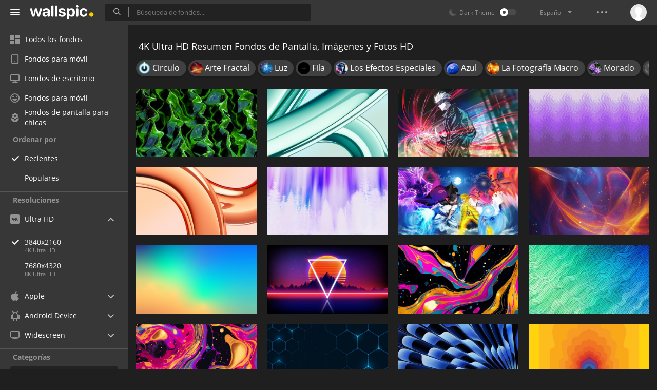

--- FILE ---
content_type: text/html; charset=UTF-8
request_url: https://wallspic.com/es/album/resumen/3840x2160
body_size: 14344
content:
<!doctype html>
<html class=""
      data-theme="theme-dark"
      data-domain-theme="wallspic-dark"
      lang="es">
<head>
    <meta charset="utf-8">
    <meta name="viewport" content="width=device-width, initial-scale=1.0, maximum-scale=1.0, user-scalable=no">
    <title>Resumen 4K Ultra HD Im&aacute;genes, Fondos de Pantalla 3840x2160 y Fotos. Desc&aacute;rgalos Gratis</title><meta name="description" content="Descarga gratis Resumen im&aacute;genes, 4K Ultra HD fotos y 3840x2160 fondos de pantalla HD."><meta name="twitter:image" content="https://wallspic.com/static/images/akspic-logo.png"><meta property="og:type" content="website"><meta property="og:url" content="https://wallspic.com/es/album/resumen/3840x2160"><meta property="og:image" content="https://wallspic.com/static/images/akspic-logo.png"><meta property="og:title" content="Resumen 4K Ultra HD Im&aacute;genes, Fondos de Pantalla 3840x2160 y Fotos. Desc&aacute;rgalos Gratis"><meta property="og:description" content="Descarga gratis Resumen im&aacute;genes, 4K Ultra HD fotos y 3840x2160 fondos de pantalla HD."><link rel='canonical' href='https://wallspic.com/es/album/resumen/3840x2160'><link rel='alternate' hreflang='en' href='https://wallspic.com/album/abstract/3840x2160'><link rel='alternate' hreflang='ru' href='https://akspic.ru/album/abstrakciya/3840x2160'><link rel='alternate' hreflang='es' href='https://wallspic.com/es/album/resumen/3840x2160'><link rel='alternate' hreflang='de' href='https://wallspic.com/de/album/abstract/3840x2160'><link rel='alternate' hreflang='fr' href='https://wallspic.com/fr/album/resume/3840x2160'><link rel='alternate' hreflang='zh-Hans' href='https://wallspic.com/cn/album/chouxiang/3840x2160'><script type="application/ld+json">{"@context":"http://schema.org","@type":"WebSite","url":"https://wallspic.com","potentialAction":{"@type":"SearchAction","target":"https://wallspic.com/es/search/{search}","query-input":"required name=search"}}</script><script type="application/ld+json">{"@context":"http://schema.org","@type":"Organization","name":"Akspic","url":["https://wallspic.com"],"logo":"https://wallspic.com/static/images/akspic-logo.png"}</script><script type="application/ld+json">[{"@context":"http://schema.org","@type":"ImageObject","description":"Arte Fractal, el Arte Abstracto, Arte, Textura, Donde Nadie Sabe. Wallpaper in 3840x2160 Resolution","datePublished":"2025-07-16 20:40:03","contentUrl":"https://img2.wallspic.com/crops/2/7/3/1/8/181372/181372-arte_fractal-el_arte_abstracto-arte-textura-donde_nadie_sabe-3840x2160.jpg","fileFormat":"image/jpeg","thumbnail":{"@context":"http://schema.org","@type":"ImageObject","contentUrl":"https://img2.wallspic.com/previews/2/7/3/1/8/181372/181372-arte_fractal-el_arte_abstracto-arte-textura-donde_nadie_sabe-550x310.jpg","fileFormat":"image/jpeg"}},{"@context":"http://schema.org","@type":"ImageObject","description":"IMac 2023, IMac de 24 Pulgadas de Apple Con Chip M3, Manzana M3, Manzana, 512 GB. Wallpaper in 3840x2160 Resolution","datePublished":"2025-04-22 17:43:01","contentUrl":"https://img2.wallspic.com/crops/4/8/4/0/8/180484/180484-imac_2023-imac_de_24_pulgadas_de_apple_con_chip_m3-manzana_m3-manzana-512_gb-3840x2160.jpg","fileFormat":"image/jpeg","thumbnail":{"@context":"http://schema.org","@type":"ImageObject","contentUrl":"https://img2.wallspic.com/previews/4/8/4/0/8/180484/180484-imac_2023-imac_de_24_pulgadas_de_apple_con_chip_m3-manzana_m3-manzana-512_gb-550x310.jpg","fileFormat":"image/jpeg"}},{"@context":"http://schema.org","@type":"ImageObject","description":"Satoru Gojo, Jujutsu Kaisen, Ilustración, Diseño Gráfico, Entretenimiento. Wallpaper in 3840x2160 Resolution","datePublished":"2025-04-18 04:11:03","contentUrl":"https://img3.wallspic.com/crops/0/9/7/7/7/177790/177790-satoru_gojo-jujutsu_kaisen-ilustracion-diseno_grafico-entretenimiento-3840x2160.jpg","fileFormat":"image/jpeg","thumbnail":{"@context":"http://schema.org","@type":"ImageObject","contentUrl":"https://img3.wallspic.com/previews/0/9/7/7/7/177790/177790-satoru_gojo-jujutsu_kaisen-ilustracion-diseno_grafico-entretenimiento-550x310.jpg","fileFormat":"image/jpeg"}},{"@context":"http://schema.org","@type":"ImageObject","description":"Ola, Degradado Morado, Arte Fractal, de Colores, Arte. Wallpaper in 3840x2160 Resolution","datePublished":"2025-04-03 14:40:01","contentUrl":"https://img1.wallspic.com/crops/6/5/9/8/7/178956/178956-ola-degradado_morado-arte_fractal-de_colores-arte-3840x2160.jpg","fileFormat":"image/jpeg","thumbnail":{"@context":"http://schema.org","@type":"ImageObject","contentUrl":"https://img1.wallspic.com/previews/6/5/9/8/7/178956/178956-ola-degradado_morado-arte_fractal-de_colores-arte-550x310.jpg","fileFormat":"image/jpeg"}},{"@context":"http://schema.org","@type":"ImageObject","description":"Imac m3 Naranja, Apple Imac M1 2021 Restaurado, Manzana M3, Manzana, 256 GB. Wallpaper in 3840x2160 Resolution","datePublished":"2024-11-23 16:15:01","contentUrl":"https://img1.wallspic.com/crops/5/8/4/9/7/179485/179485-imac_m3_naranja-apple_imac_m1_2021_restaurado-manzana_m3-manzana-256_gb-3840x2160.jpg","fileFormat":"image/jpeg","thumbnail":{"@context":"http://schema.org","@type":"ImageObject","contentUrl":"https://img1.wallspic.com/previews/5/8/4/9/7/179485/179485-imac_m3_naranja-apple_imac_m1_2021_restaurado-manzana_m3-manzana-256_gb-550x310.jpg","fileFormat":"image/jpeg"}},{"@context":"http://schema.org","@type":"ImageObject","description":"Púrpura Blanco, Blanco, Morado, Violeta, Tintes y Matices. Wallpaper in 3840x2160 Resolution","datePublished":"2024-10-23 11:33:02","contentUrl":"https://img3.wallspic.com/crops/9/8/1/9/7/179189/179189-purpura_blanco-blanco-morado-violeta-tintes_y_matices-3840x2160.jpg","fileFormat":"image/jpeg","thumbnail":{"@context":"http://schema.org","@type":"ImageObject","contentUrl":"https://img3.wallspic.com/previews/9/8/1/9/7/179189/179189-purpura_blanco-blanco-morado-violeta-tintes_y_matices-550x310.jpg","fileFormat":"image/jpeg"}},{"@context":"http://schema.org","@type":"ImageObject","description":"Sasuke Uchiha, Fugaku Uchiha, Minato Namikaze, Naruto Shippuden, de Dibujos Animados. Wallpaper in 3840x2160 Resolution","datePublished":"2024-10-23 02:08:01","contentUrl":"https://img2.wallspic.com/crops/0/6/1/9/7/179160/179160-sasuke_uchiha-fugaku_uchiha-minato_namikaze-naruto_shippuden-de_dibujos_animados-3840x2160.jpg","fileFormat":"image/jpeg","thumbnail":{"@context":"http://schema.org","@type":"ImageObject","contentUrl":"https://img2.wallspic.com/previews/0/6/1/9/7/179160/179160-sasuke_uchiha-fugaku_uchiha-minato_namikaze-naruto_shippuden-de_dibujos_animados-550x310.jpg","fileFormat":"image/jpeg"}},{"@context":"http://schema.org","@type":"ImageObject","description":"Arte, Freepik, Diseño Gráfico, el Arte Abstracto, Gráficos. Wallpaper in 3840x2160 Resolution","datePublished":"2024-10-12 16:59:01","contentUrl":"https://img3.wallspic.com/crops/9/0/1/9/7/179109/179109-arte-freepik-diseno_grafico-el_arte_abstracto-graficos-3840x2160.jpg","fileFormat":"image/jpeg","thumbnail":{"@context":"http://schema.org","@type":"ImageObject","contentUrl":"https://img3.wallspic.com/previews/9/0/1/9/7/179109/179109-arte-freepik-diseno_grafico-el_arte_abstracto-graficos-550x310.jpg","fileFormat":"image/jpeg"}},{"@context":"http://schema.org","@type":"ImageObject","description":"Magenta, Patrón, Arte, Tintes y Matices, Evento. Wallpaper in 3840x2160 Resolution","datePublished":"2024-09-24 00:00:01","contentUrl":"https://img2.wallspic.com/crops/6/5/5/8/7/178556/178556-magenta-patron-arte-tintes_y_matices-evento-3840x2160.jpg","fileFormat":"image/jpeg","thumbnail":{"@context":"http://schema.org","@type":"ImageObject","contentUrl":"https://img2.wallspic.com/previews/6/5/5/8/7/178556/178556-magenta-patron-arte-tintes_y_matices-evento-550x310.jpg","fileFormat":"image/jpeg"}},{"@context":"http://schema.org","@type":"ImageObject","description":"Arte, Synthwave, Luz, Morado, Entretenimiento. Wallpaper in 3840x2160 Resolution","datePublished":"2024-08-26 13:58:01","contentUrl":"https://img2.wallspic.com/crops/8/7/7/8/7/178778/178778-arte-synthwave-luz-morado-entretenimiento-3840x2160.jpg","fileFormat":"image/jpeg","thumbnail":{"@context":"http://schema.org","@type":"ImageObject","contentUrl":"https://img2.wallspic.com/previews/8/7/7/8/7/178778/178778-arte-synthwave-luz-morado-entretenimiento-550x310.jpg","fileFormat":"image/jpeg"}},{"@context":"http://schema.org","@type":"ImageObject","description":"Artes Visuales, Pintura de Arte, Arte, Diseño Gráfico, Magenta. Wallpaper in 3840x2160 Resolution","datePublished":"2024-08-22 00:22:02","contentUrl":"https://img3.wallspic.com/crops/2/3/0/8/7/178032/178032-artes_visuales-pintura_de_arte-arte-diseno_grafico-magenta-3840x2160.jpg","fileFormat":"image/jpeg","thumbnail":{"@context":"http://schema.org","@type":"ImageObject","contentUrl":"https://img3.wallspic.com/previews/2/3/0/8/7/178032/178032-artes_visuales-pintura_de_arte-arte-diseno_grafico-magenta-550x310.jpg","fileFormat":"image/jpeg"}},{"@context":"http://schema.org","@type":"ImageObject","description":"Arte, Azure, Aqua, Patrón, Agua. Wallpaper in 3840x2160 Resolution","datePublished":"2024-08-15 18:19:01","contentUrl":"https://img1.wallspic.com/crops/3/6/5/8/7/178563/178563-arte-azure-aqua-patron-agua-3840x2160.jpg","fileFormat":"image/jpeg","thumbnail":{"@context":"http://schema.org","@type":"ImageObject","contentUrl":"https://img1.wallspic.com/previews/3/6/5/8/7/178563/178563-arte-azure-aqua-patron-agua-550x310.jpg","fileFormat":"image/jpeg"}},{"@context":"http://schema.org","@type":"ImageObject","description":"Pintura de Arte, Arte, Artes Visuales, Diseño Gráfico, Morado. Wallpaper in 3840x2160 Resolution","datePublished":"2024-08-13 06:28:02","contentUrl":"https://img1.wallspic.com/crops/0/2/3/8/7/178320/178320-pintura_de_arte-arte-artes_visuales-diseno_grafico-morado-3840x2160.jpg","fileFormat":"image/jpeg","thumbnail":{"@context":"http://schema.org","@type":"ImageObject","contentUrl":"https://img1.wallspic.com/previews/0/2/3/8/7/178320/178320-pintura_de_arte-arte-artes_visuales-diseno_grafico-morado-550x310.jpg","fileFormat":"image/jpeg"}},{"@context":"http://schema.org","@type":"ImageObject","description":"Azul, Azure, Fila, Simetría, Patrón. Wallpaper in 3840x2160 Resolution","datePublished":"2024-07-31 03:39:01","contentUrl":"https://img3.wallspic.com/crops/6/6/2/8/7/178266/178266-azul-azure-fila-simetria-patron-3840x2160.jpg","fileFormat":"image/jpeg","thumbnail":{"@context":"http://schema.org","@type":"ImageObject","contentUrl":"https://img3.wallspic.com/previews/6/6/2/8/7/178266/178266-azul-azure-fila-simetria-patron-550x310.jpg","fileFormat":"image/jpeg"}},{"@context":"http://schema.org","@type":"ImageObject","description":"Macbook Air de 15 Pulgadas, Apple MacBook Pro, Manzana, Manzana M3, 512 GB. Wallpaper in 3840x2160 Resolution","datePublished":"2024-07-20 04:21:02","contentUrl":"https://img3.wallspic.com/crops/0/4/5/8/7/178540/178540-macbook_air_de_15_pulgadas-apple_macbook_pro-manzana-manzana_m3-512_gb-3840x2160.jpg","fileFormat":"image/jpeg","thumbnail":{"@context":"http://schema.org","@type":"ImageObject","contentUrl":"https://img3.wallspic.com/previews/0/4/5/8/7/178540/178540-macbook_air_de_15_pulgadas-apple_macbook_pro-manzana-manzana_m3-512_gb-550x310.jpg","fileFormat":"image/jpeg"}},{"@context":"http://schema.org","@type":"ImageObject","description":"Sake de Manzana, Manzana, Aclaré, Saket, Naranja. Wallpaper in 3840x2160 Resolution","datePublished":"2024-05-31 10:57:01","contentUrl":"https://img2.wallspic.com/crops/2/5/1/8/7/178152/178152-sake_de_manzana-manzana-aclare-saket-naranja-3840x2160.jpg","fileFormat":"image/jpeg","thumbnail":{"@context":"http://schema.org","@type":"ImageObject","contentUrl":"https://img2.wallspic.com/previews/2/5/1/8/7/178152/178152-sake_de_manzana-manzana-aclare-saket-naranja-550x310.jpg","fileFormat":"image/jpeg"}},{"@context":"http://schema.org","@type":"ImageObject","description":"Arte, Diseño Gráfico, Morado, Violeta, Rectángulo. Wallpaper in 3840x2160 Resolution","datePublished":"2024-05-08 13:24:01","contentUrl":"https://img3.wallspic.com/crops/7/9/9/7/7/177997/177997-arte-diseno_grafico-morado-violeta-rectangulo-3840x2160.jpg","fileFormat":"image/jpeg","thumbnail":{"@context":"http://schema.org","@type":"ImageObject","contentUrl":"https://img3.wallspic.com/previews/7/9/9/7/7/177997/177997-arte-diseno_grafico-morado-violeta-rectangulo-550x310.jpg","fileFormat":"image/jpeg"}},{"@context":"http://schema.org","@type":"ImageObject","description":"Spider-man: no Way Home, Spider-man, Tom Holland, Iluminación Automotriz, Morado. Wallpaper in 3840x2160 Resolution","datePublished":"2024-05-07 23:25:02","contentUrl":"https://img2.wallspic.com/crops/8/6/9/7/7/177968/177968-spider_man_no_hay_camino_a_casa-spider_man-tom_holland-iluminacion_automotriz-morado-3840x2160.jpg","fileFormat":"image/jpeg","thumbnail":{"@context":"http://schema.org","@type":"ImageObject","contentUrl":"https://img2.wallspic.com/previews/8/6/9/7/7/177968/177968-spider_man_no_hay_camino_a_casa-spider_man-tom_holland-iluminacion_automotriz-morado-550x310.jpg","fileFormat":"image/jpeg"}},{"@context":"http://schema.org","@type":"ImageObject","description":"Guardián Estelar 2022, Riot Games, Liga de Leyendas, 2022, VALORANT. Wallpaper in 3840x2160 Resolution","datePublished":"2024-05-07 23:22:01","contentUrl":"https://img3.wallspic.com/crops/6/6/9/7/7/177966/177966-guardian_estelar_2022-riot_games-liga_de_leyendas-2022-valorant-3840x2160.png","fileFormat":"image/jpeg","thumbnail":{"@context":"http://schema.org","@type":"ImageObject","contentUrl":"https://img3.wallspic.com/previews/6/6/9/7/7/177966/177966-guardian_estelar_2022-riot_games-liga_de_leyendas-2022-valorant-550x310.jpg","fileFormat":"image/jpeg"}},{"@context":"http://schema.org","@type":"ImageObject","description":"El Efecto Visual de la Iluminación, Juego de Cadena de Bloques, Azul, Simetría, Gas. Wallpaper in 3840x2160 Resolution","datePublished":"2024-05-07 23:09:01","contentUrl":"https://img2.wallspic.com/crops/6/4/9/7/7/177946/177946-el_efecto_visual_de_la_iluminacion-juego_de_cadena_de_bloques-azul-simetria-gas-3840x2160.jpg","fileFormat":"image/jpeg","thumbnail":{"@context":"http://schema.org","@type":"ImageObject","contentUrl":"https://img2.wallspic.com/previews/6/4/9/7/7/177946/177946-el_efecto_visual_de_la_iluminacion-juego_de_cadena_de_bloques-azul-simetria-gas-550x310.jpg","fileFormat":"image/jpeg"}},{"@context":"http://schema.org","@type":"ImageObject","description":"Manzana M3, Manzana, Apple MacBook Pro, Todo en Uno, Unidad de Estado Sólido. Wallpaper in 3840x2160 Resolution","datePublished":"2024-05-06 18:28:02","contentUrl":"https://img2.wallspic.com/crops/2/3/9/7/7/177932/177932-manzana_m3-manzana-apple_macbook_pro-todo_en_uno-unidad_de_estado_solido-3840x2160.jpg","fileFormat":"image/jpeg","thumbnail":{"@context":"http://schema.org","@type":"ImageObject","contentUrl":"https://img2.wallspic.com/previews/2/3/9/7/7/177932/177932-manzana_m3-manzana-apple_macbook_pro-todo_en_uno-unidad_de_estado_solido-550x310.jpg","fileFormat":"image/jpeg"}},{"@context":"http://schema.org","@type":"ImageObject","description":"Imac M3, Manzana M3, Todo en Uno, Manzana, 512 GB. Wallpaper in 3840x2160 Resolution","datePublished":"2024-05-06 18:22:02","contentUrl":"https://img2.wallspic.com/crops/3/3/9/7/7/177933/177933-imac_m3-manzana_m3-todo_en_uno-manzana-512_gb-3840x2160.jpg","fileFormat":"image/jpeg","thumbnail":{"@context":"http://schema.org","@type":"ImageObject","contentUrl":"https://img2.wallspic.com/previews/3/3/9/7/7/177933/177933-imac_m3-manzana_m3-todo_en_uno-manzana-512_gb-550x310.jpg","fileFormat":"image/jpeg"}},{"@context":"http://schema.org","@type":"ImageObject","description":"Ley, Gráficos, el Arte Abstracto, Render 3d, Arte. Wallpaper in 3840x2160 Resolution","datePublished":"2024-05-02 08:37:01","contentUrl":"https://img2.wallspic.com/crops/9/9/8/7/7/177899/177899-ley-graficos-el_arte_abstracto-render_3d-arte-3840x2160.jpg","fileFormat":"image/jpeg","thumbnail":{"@context":"http://schema.org","@type":"ImageObject","contentUrl":"https://img2.wallspic.com/previews/9/9/8/7/7/177899/177899-ley-graficos-el_arte_abstracto-render_3d-arte-550x310.jpg","fileFormat":"image/jpeg"}},{"@context":"http://schema.org","@type":"ImageObject","description":"Morado, Rosa, Violeta, Material Propiedad, Magenta. Wallpaper in 3840x2160 Resolution","datePublished":"2024-04-29 10:51:02","contentUrl":"https://img2.wallspic.com/crops/8/5/8/7/7/177858/177858-morado-rosa-violeta-material_propiedad-magenta-3840x2160.jpg","fileFormat":"image/jpeg","thumbnail":{"@context":"http://schema.org","@type":"ImageObject","contentUrl":"https://img2.wallspic.com/previews/8/5/8/7/7/177858/177858-morado-rosa-violeta-material_propiedad-magenta-550x310.jpg","fileFormat":"image/jpeg"}},{"@context":"http://schema.org","@type":"ImageObject","description":"Neon, la Iluminación de Neón, Morado, Escalera, Violeta. Wallpaper in 3840x2160 Resolution","datePublished":"2024-04-29 10:09:02","contentUrl":"https://img2.wallspic.com/crops/8/3/8/7/7/177838/177838-neon-la_iluminacion_de_neon-morado-escalera-violeta-3840x2160.jpg","fileFormat":"image/jpeg","thumbnail":{"@context":"http://schema.org","@type":"ImageObject","contentUrl":"https://img2.wallspic.com/previews/8/3/8/7/7/177838/177838-neon-la_iluminacion_de_neon-morado-escalera-violeta-550x310.jpg","fileFormat":"image/jpeg"}},{"@context":"http://schema.org","@type":"ImageObject","description":"Spider-man, Chroma Key, Millas Morales, Superhéroe, Libro de Historietas. Wallpaper in 3840x2160 Resolution","datePublished":"2024-04-26 08:08:01","contentUrl":"https://img2.wallspic.com/crops/0/8/7/7/7/177780/177780-spider_man-chroma_key-millas_morales-superheroe-libro_de_historietas-3840x2160.jpg","fileFormat":"image/jpeg","thumbnail":{"@context":"http://schema.org","@type":"ImageObject","contentUrl":"https://img2.wallspic.com/previews/0/8/7/7/7/177780/177780-spider_man-chroma_key-millas_morales-superheroe-libro_de_historietas-550x310.jpg","fileFormat":"image/jpeg"}},{"@context":"http://schema.org","@type":"ImageObject","description":"Septiembre, Rosa, Material Propiedad, Arte, Tintes y Matices. Wallpaper in 3840x2160 Resolution","datePublished":"2024-03-10 21:16:01","contentUrl":"https://img3.wallspic.com/crops/3/4/3/7/7/177343/177343-septiembre-rosa-material_propiedad-arte-tintes_y_matices-3840x2160.jpg","fileFormat":"image/jpeg","thumbnail":{"@context":"http://schema.org","@type":"ImageObject","contentUrl":"https://img3.wallspic.com/previews/3/4/3/7/7/177343/177343-septiembre-rosa-material_propiedad-arte-tintes_y_matices-550x310.jpg","fileFormat":"image/jpeg"}},{"@context":"http://schema.org","@type":"ImageObject","description":"Cabeza, Arte, Clip Art, Piel, Diseño. Wallpaper in 3840x2160 Resolution","datePublished":"2024-03-10 21:13:01","contentUrl":"https://img3.wallspic.com/crops/5/4/3/7/7/177345/177345-cabeza-arte-clip_art-piel-diseno-3840x2160.jpg","fileFormat":"image/jpeg","thumbnail":{"@context":"http://schema.org","@type":"ImageObject","contentUrl":"https://img3.wallspic.com/previews/5/4/3/7/7/177345/177345-cabeza-arte-clip_art-piel-diseno-550x310.jpg","fileFormat":"image/jpeg"}},{"@context":"http://schema.org","@type":"ImageObject","description":"Rectángulo, Naranja, Rosa, Suelo de Baldosas, Piso. Wallpaper in 3840x2160 Resolution","datePublished":"2024-03-10 21:10:01","contentUrl":"https://img3.wallspic.com/crops/4/4/3/7/7/177344/177344-rectangulo-naranja-rosa-suelo_de_baldosas-piso-3840x2160.jpg","fileFormat":"image/jpeg","thumbnail":{"@context":"http://schema.org","@type":"ImageObject","contentUrl":"https://img3.wallspic.com/previews/4/4/3/7/7/177344/177344-rectangulo-naranja-rosa-suelo_de_baldosas-piso-550x310.jpg","fileFormat":"image/jpeg"}},{"@context":"http://schema.org","@type":"ImageObject","description":"Neon, Samurai, la Iluminación de Neón, Morado, Luz. Wallpaper in 3840x2160 Resolution","datePublished":"2024-03-04 03:38:01","contentUrl":"https://img2.wallspic.com/crops/8/8/2/7/7/177288/177288-neon-samurai-la_iluminacion_de_neon-morado-luz-3840x2160.png","fileFormat":"image/jpeg","thumbnail":{"@context":"http://schema.org","@type":"ImageObject","contentUrl":"https://img2.wallspic.com/previews/8/8/2/7/7/177288/177288-neon-samurai-la_iluminacion_de_neon-morado-luz-550x310.jpg","fileFormat":"image/jpeg"}}]</script>    <meta name="apple-itunes-app" content="app-id=1603047513">
    <meta name="msvalidate.01" content="E6441F18BA8695470BE84C40C0D6A0B5"/>
    <link rel="preload" as="font" type="font/woff2" href="/.build/front/fonts/regular/a9557e.woff2" crossorigin>
    <link rel="preload" as="font" type="font/woff2" href="/.build/front/fonts/600/97593b.woff2" crossorigin>
    <link rel="preload" as="font" type="font/woff2" href="/.build/front/fonts/700/17c283.woff2" crossorigin>
    <link rel="preload" as="font" type="font/ttf" href="/.build/front/fonts/icomoon/44efee.ttf" crossorigin>
    <link href="/.build/front/main/c848c2.css" rel="stylesheet">
    <link rel="apple-touch-icon" href="/static/images/favicon/apple-touch-icon.png" sizes="180x180">
    <link rel="icon" href="/static/images/favicon/favicon-32x32.png" sizes="32x32">
    <link rel="icon" href="/static/images/favicon/favicon-16x16.png" sizes="16x16">
    <link rel="icon" href="/static/images/favicon/favicon.ico">
    <link rel="manifest" href="/static/images/favicon/manifest.json">

    <script type="text/javascript">
        window.isMobileDevice = false;
        window.sideMenu = false;
        window.currentPageLocale = "es";
        window.locale = "es";
        window.page = {"locale":"es","indexed":true,"url":"https:\/\/wallspic.com\/es\/album\/resumen\/3840x2160","home":"https:\/\/wallspic.com\/es","canonical":"https:\/\/wallspic.com\/es\/album\/resumen\/3840x2160","image":"https:\/\/wallspic.com\/static\/images\/akspic-logo.png","previous":null,"next":null,"title":"Resumen 4K Ultra HD Im\u00e1genes, Fondos de Pantalla 3840x2160 y Fotos. Desc\u00e1rgalos Gratis","description":"Descarga gratis Resumen im\u00e1genes, 4K Ultra HD fotos y 3840x2160 fondos de pantalla HD.","galleryDescription":"","postscription":"1.000+ Free images of Resumen","h1":"4K Ultra HD Resumen Fondos de Pantalla, Im\u00e1genes y Fotos HD","h2":"Fondos de pantalla","alternatives":{"en":"https:\/\/wallspic.com\/album\/abstract\/3840x2160","ru":"https:\/\/akspic.ru\/album\/abstrakciya\/3840x2160","es":"https:\/\/wallspic.com\/es\/album\/resumen\/3840x2160","de":"https:\/\/wallspic.com\/de\/album\/abstract\/3840x2160","fr":"https:\/\/wallspic.com\/fr\/album\/resume\/3840x2160","zh-Hans":"https:\/\/wallspic.com\/cn\/album\/chouxiang\/3840x2160"},"metaObjects":[{"@context":"http:\/\/schema.org","@type":"WebSite","url":"https:\/\/wallspic.com","potentialAction":{"@type":"SearchAction","target":"https:\/\/wallspic.com\/es\/search\/{search}","query-input":"required name=search"}},{"@context":"http:\/\/schema.org","@type":"Organization","name":"Akspic","url":["https:\/\/wallspic.com"],"logo":"https:\/\/wallspic.com\/static\/images\/akspic-logo.png"},[{"@context":"http:\/\/schema.org","@type":"ImageObject","description":"Arte Fractal, el Arte Abstracto, Arte, Textura, Donde Nadie Sabe. Wallpaper in 3840x2160 Resolution","datePublished":"2025-07-16 20:40:03","contentUrl":"https:\/\/img2.wallspic.com\/crops\/2\/7\/3\/1\/8\/181372\/181372-arte_fractal-el_arte_abstracto-arte-textura-donde_nadie_sabe-3840x2160.jpg","fileFormat":"image\/jpeg","thumbnail":{"@context":"http:\/\/schema.org","@type":"ImageObject","contentUrl":"https:\/\/img2.wallspic.com\/previews\/2\/7\/3\/1\/8\/181372\/181372-arte_fractal-el_arte_abstracto-arte-textura-donde_nadie_sabe-550x310.jpg","fileFormat":"image\/jpeg"}},{"@context":"http:\/\/schema.org","@type":"ImageObject","description":"IMac 2023, IMac de 24 Pulgadas de Apple Con Chip M3, Manzana M3, Manzana, 512 GB. Wallpaper in 3840x2160 Resolution","datePublished":"2025-04-22 17:43:01","contentUrl":"https:\/\/img2.wallspic.com\/crops\/4\/8\/4\/0\/8\/180484\/180484-imac_2023-imac_de_24_pulgadas_de_apple_con_chip_m3-manzana_m3-manzana-512_gb-3840x2160.jpg","fileFormat":"image\/jpeg","thumbnail":{"@context":"http:\/\/schema.org","@type":"ImageObject","contentUrl":"https:\/\/img2.wallspic.com\/previews\/4\/8\/4\/0\/8\/180484\/180484-imac_2023-imac_de_24_pulgadas_de_apple_con_chip_m3-manzana_m3-manzana-512_gb-550x310.jpg","fileFormat":"image\/jpeg"}},{"@context":"http:\/\/schema.org","@type":"ImageObject","description":"Satoru Gojo, Jujutsu Kaisen, Ilustraci\u00f3n, Dise\u00f1o Gr\u00e1fico, Entretenimiento. Wallpaper in 3840x2160 Resolution","datePublished":"2025-04-18 04:11:03","contentUrl":"https:\/\/img3.wallspic.com\/crops\/0\/9\/7\/7\/7\/177790\/177790-satoru_gojo-jujutsu_kaisen-ilustracion-diseno_grafico-entretenimiento-3840x2160.jpg","fileFormat":"image\/jpeg","thumbnail":{"@context":"http:\/\/schema.org","@type":"ImageObject","contentUrl":"https:\/\/img3.wallspic.com\/previews\/0\/9\/7\/7\/7\/177790\/177790-satoru_gojo-jujutsu_kaisen-ilustracion-diseno_grafico-entretenimiento-550x310.jpg","fileFormat":"image\/jpeg"}},{"@context":"http:\/\/schema.org","@type":"ImageObject","description":"Ola, Degradado Morado, Arte Fractal, de Colores, Arte. Wallpaper in 3840x2160 Resolution","datePublished":"2025-04-03 14:40:01","contentUrl":"https:\/\/img1.wallspic.com\/crops\/6\/5\/9\/8\/7\/178956\/178956-ola-degradado_morado-arte_fractal-de_colores-arte-3840x2160.jpg","fileFormat":"image\/jpeg","thumbnail":{"@context":"http:\/\/schema.org","@type":"ImageObject","contentUrl":"https:\/\/img1.wallspic.com\/previews\/6\/5\/9\/8\/7\/178956\/178956-ola-degradado_morado-arte_fractal-de_colores-arte-550x310.jpg","fileFormat":"image\/jpeg"}},{"@context":"http:\/\/schema.org","@type":"ImageObject","description":"Imac m3 Naranja, Apple Imac M1 2021 Restaurado, Manzana M3, Manzana, 256 GB. Wallpaper in 3840x2160 Resolution","datePublished":"2024-11-23 16:15:01","contentUrl":"https:\/\/img1.wallspic.com\/crops\/5\/8\/4\/9\/7\/179485\/179485-imac_m3_naranja-apple_imac_m1_2021_restaurado-manzana_m3-manzana-256_gb-3840x2160.jpg","fileFormat":"image\/jpeg","thumbnail":{"@context":"http:\/\/schema.org","@type":"ImageObject","contentUrl":"https:\/\/img1.wallspic.com\/previews\/5\/8\/4\/9\/7\/179485\/179485-imac_m3_naranja-apple_imac_m1_2021_restaurado-manzana_m3-manzana-256_gb-550x310.jpg","fileFormat":"image\/jpeg"}},{"@context":"http:\/\/schema.org","@type":"ImageObject","description":"P\u00farpura Blanco, Blanco, Morado, Violeta, Tintes y Matices. Wallpaper in 3840x2160 Resolution","datePublished":"2024-10-23 11:33:02","contentUrl":"https:\/\/img3.wallspic.com\/crops\/9\/8\/1\/9\/7\/179189\/179189-purpura_blanco-blanco-morado-violeta-tintes_y_matices-3840x2160.jpg","fileFormat":"image\/jpeg","thumbnail":{"@context":"http:\/\/schema.org","@type":"ImageObject","contentUrl":"https:\/\/img3.wallspic.com\/previews\/9\/8\/1\/9\/7\/179189\/179189-purpura_blanco-blanco-morado-violeta-tintes_y_matices-550x310.jpg","fileFormat":"image\/jpeg"}},{"@context":"http:\/\/schema.org","@type":"ImageObject","description":"Sasuke Uchiha, Fugaku Uchiha, Minato Namikaze, Naruto Shippuden, de Dibujos Animados. Wallpaper in 3840x2160 Resolution","datePublished":"2024-10-23 02:08:01","contentUrl":"https:\/\/img2.wallspic.com\/crops\/0\/6\/1\/9\/7\/179160\/179160-sasuke_uchiha-fugaku_uchiha-minato_namikaze-naruto_shippuden-de_dibujos_animados-3840x2160.jpg","fileFormat":"image\/jpeg","thumbnail":{"@context":"http:\/\/schema.org","@type":"ImageObject","contentUrl":"https:\/\/img2.wallspic.com\/previews\/0\/6\/1\/9\/7\/179160\/179160-sasuke_uchiha-fugaku_uchiha-minato_namikaze-naruto_shippuden-de_dibujos_animados-550x310.jpg","fileFormat":"image\/jpeg"}},{"@context":"http:\/\/schema.org","@type":"ImageObject","description":"Arte, Freepik, Dise\u00f1o Gr\u00e1fico, el Arte Abstracto, Gr\u00e1ficos. Wallpaper in 3840x2160 Resolution","datePublished":"2024-10-12 16:59:01","contentUrl":"https:\/\/img3.wallspic.com\/crops\/9\/0\/1\/9\/7\/179109\/179109-arte-freepik-diseno_grafico-el_arte_abstracto-graficos-3840x2160.jpg","fileFormat":"image\/jpeg","thumbnail":{"@context":"http:\/\/schema.org","@type":"ImageObject","contentUrl":"https:\/\/img3.wallspic.com\/previews\/9\/0\/1\/9\/7\/179109\/179109-arte-freepik-diseno_grafico-el_arte_abstracto-graficos-550x310.jpg","fileFormat":"image\/jpeg"}},{"@context":"http:\/\/schema.org","@type":"ImageObject","description":"Magenta, Patr\u00f3n, Arte, Tintes y Matices, Evento. Wallpaper in 3840x2160 Resolution","datePublished":"2024-09-24 00:00:01","contentUrl":"https:\/\/img2.wallspic.com\/crops\/6\/5\/5\/8\/7\/178556\/178556-magenta-patron-arte-tintes_y_matices-evento-3840x2160.jpg","fileFormat":"image\/jpeg","thumbnail":{"@context":"http:\/\/schema.org","@type":"ImageObject","contentUrl":"https:\/\/img2.wallspic.com\/previews\/6\/5\/5\/8\/7\/178556\/178556-magenta-patron-arte-tintes_y_matices-evento-550x310.jpg","fileFormat":"image\/jpeg"}},{"@context":"http:\/\/schema.org","@type":"ImageObject","description":"Arte, Synthwave, Luz, Morado, Entretenimiento. Wallpaper in 3840x2160 Resolution","datePublished":"2024-08-26 13:58:01","contentUrl":"https:\/\/img2.wallspic.com\/crops\/8\/7\/7\/8\/7\/178778\/178778-arte-synthwave-luz-morado-entretenimiento-3840x2160.jpg","fileFormat":"image\/jpeg","thumbnail":{"@context":"http:\/\/schema.org","@type":"ImageObject","contentUrl":"https:\/\/img2.wallspic.com\/previews\/8\/7\/7\/8\/7\/178778\/178778-arte-synthwave-luz-morado-entretenimiento-550x310.jpg","fileFormat":"image\/jpeg"}},{"@context":"http:\/\/schema.org","@type":"ImageObject","description":"Artes Visuales, Pintura de Arte, Arte, Dise\u00f1o Gr\u00e1fico, Magenta. Wallpaper in 3840x2160 Resolution","datePublished":"2024-08-22 00:22:02","contentUrl":"https:\/\/img3.wallspic.com\/crops\/2\/3\/0\/8\/7\/178032\/178032-artes_visuales-pintura_de_arte-arte-diseno_grafico-magenta-3840x2160.jpg","fileFormat":"image\/jpeg","thumbnail":{"@context":"http:\/\/schema.org","@type":"ImageObject","contentUrl":"https:\/\/img3.wallspic.com\/previews\/2\/3\/0\/8\/7\/178032\/178032-artes_visuales-pintura_de_arte-arte-diseno_grafico-magenta-550x310.jpg","fileFormat":"image\/jpeg"}},{"@context":"http:\/\/schema.org","@type":"ImageObject","description":"Arte, Azure, Aqua, Patr\u00f3n, Agua. Wallpaper in 3840x2160 Resolution","datePublished":"2024-08-15 18:19:01","contentUrl":"https:\/\/img1.wallspic.com\/crops\/3\/6\/5\/8\/7\/178563\/178563-arte-azure-aqua-patron-agua-3840x2160.jpg","fileFormat":"image\/jpeg","thumbnail":{"@context":"http:\/\/schema.org","@type":"ImageObject","contentUrl":"https:\/\/img1.wallspic.com\/previews\/3\/6\/5\/8\/7\/178563\/178563-arte-azure-aqua-patron-agua-550x310.jpg","fileFormat":"image\/jpeg"}},{"@context":"http:\/\/schema.org","@type":"ImageObject","description":"Pintura de Arte, Arte, Artes Visuales, Dise\u00f1o Gr\u00e1fico, Morado. Wallpaper in 3840x2160 Resolution","datePublished":"2024-08-13 06:28:02","contentUrl":"https:\/\/img1.wallspic.com\/crops\/0\/2\/3\/8\/7\/178320\/178320-pintura_de_arte-arte-artes_visuales-diseno_grafico-morado-3840x2160.jpg","fileFormat":"image\/jpeg","thumbnail":{"@context":"http:\/\/schema.org","@type":"ImageObject","contentUrl":"https:\/\/img1.wallspic.com\/previews\/0\/2\/3\/8\/7\/178320\/178320-pintura_de_arte-arte-artes_visuales-diseno_grafico-morado-550x310.jpg","fileFormat":"image\/jpeg"}},{"@context":"http:\/\/schema.org","@type":"ImageObject","description":"Azul, Azure, Fila, Simetr\u00eda, Patr\u00f3n. Wallpaper in 3840x2160 Resolution","datePublished":"2024-07-31 03:39:01","contentUrl":"https:\/\/img3.wallspic.com\/crops\/6\/6\/2\/8\/7\/178266\/178266-azul-azure-fila-simetria-patron-3840x2160.jpg","fileFormat":"image\/jpeg","thumbnail":{"@context":"http:\/\/schema.org","@type":"ImageObject","contentUrl":"https:\/\/img3.wallspic.com\/previews\/6\/6\/2\/8\/7\/178266\/178266-azul-azure-fila-simetria-patron-550x310.jpg","fileFormat":"image\/jpeg"}},{"@context":"http:\/\/schema.org","@type":"ImageObject","description":"Macbook Air de 15 Pulgadas, Apple MacBook Pro, Manzana, Manzana M3, 512 GB. Wallpaper in 3840x2160 Resolution","datePublished":"2024-07-20 04:21:02","contentUrl":"https:\/\/img3.wallspic.com\/crops\/0\/4\/5\/8\/7\/178540\/178540-macbook_air_de_15_pulgadas-apple_macbook_pro-manzana-manzana_m3-512_gb-3840x2160.jpg","fileFormat":"image\/jpeg","thumbnail":{"@context":"http:\/\/schema.org","@type":"ImageObject","contentUrl":"https:\/\/img3.wallspic.com\/previews\/0\/4\/5\/8\/7\/178540\/178540-macbook_air_de_15_pulgadas-apple_macbook_pro-manzana-manzana_m3-512_gb-550x310.jpg","fileFormat":"image\/jpeg"}},{"@context":"http:\/\/schema.org","@type":"ImageObject","description":"Sake de Manzana, Manzana, Aclar\u00e9, Saket, Naranja. Wallpaper in 3840x2160 Resolution","datePublished":"2024-05-31 10:57:01","contentUrl":"https:\/\/img2.wallspic.com\/crops\/2\/5\/1\/8\/7\/178152\/178152-sake_de_manzana-manzana-aclare-saket-naranja-3840x2160.jpg","fileFormat":"image\/jpeg","thumbnail":{"@context":"http:\/\/schema.org","@type":"ImageObject","contentUrl":"https:\/\/img2.wallspic.com\/previews\/2\/5\/1\/8\/7\/178152\/178152-sake_de_manzana-manzana-aclare-saket-naranja-550x310.jpg","fileFormat":"image\/jpeg"}},{"@context":"http:\/\/schema.org","@type":"ImageObject","description":"Arte, Dise\u00f1o Gr\u00e1fico, Morado, Violeta, Rect\u00e1ngulo. Wallpaper in 3840x2160 Resolution","datePublished":"2024-05-08 13:24:01","contentUrl":"https:\/\/img3.wallspic.com\/crops\/7\/9\/9\/7\/7\/177997\/177997-arte-diseno_grafico-morado-violeta-rectangulo-3840x2160.jpg","fileFormat":"image\/jpeg","thumbnail":{"@context":"http:\/\/schema.org","@type":"ImageObject","contentUrl":"https:\/\/img3.wallspic.com\/previews\/7\/9\/9\/7\/7\/177997\/177997-arte-diseno_grafico-morado-violeta-rectangulo-550x310.jpg","fileFormat":"image\/jpeg"}},{"@context":"http:\/\/schema.org","@type":"ImageObject","description":"Spider-man: no Way Home, Spider-man, Tom Holland, Iluminaci\u00f3n Automotriz, Morado. Wallpaper in 3840x2160 Resolution","datePublished":"2024-05-07 23:25:02","contentUrl":"https:\/\/img2.wallspic.com\/crops\/8\/6\/9\/7\/7\/177968\/177968-spider_man_no_hay_camino_a_casa-spider_man-tom_holland-iluminacion_automotriz-morado-3840x2160.jpg","fileFormat":"image\/jpeg","thumbnail":{"@context":"http:\/\/schema.org","@type":"ImageObject","contentUrl":"https:\/\/img2.wallspic.com\/previews\/8\/6\/9\/7\/7\/177968\/177968-spider_man_no_hay_camino_a_casa-spider_man-tom_holland-iluminacion_automotriz-morado-550x310.jpg","fileFormat":"image\/jpeg"}},{"@context":"http:\/\/schema.org","@type":"ImageObject","description":"Guardi\u00e1n Estelar 2022, Riot Games, Liga de Leyendas, 2022, VALORANT. Wallpaper in 3840x2160 Resolution","datePublished":"2024-05-07 23:22:01","contentUrl":"https:\/\/img3.wallspic.com\/crops\/6\/6\/9\/7\/7\/177966\/177966-guardian_estelar_2022-riot_games-liga_de_leyendas-2022-valorant-3840x2160.png","fileFormat":"image\/jpeg","thumbnail":{"@context":"http:\/\/schema.org","@type":"ImageObject","contentUrl":"https:\/\/img3.wallspic.com\/previews\/6\/6\/9\/7\/7\/177966\/177966-guardian_estelar_2022-riot_games-liga_de_leyendas-2022-valorant-550x310.jpg","fileFormat":"image\/jpeg"}},{"@context":"http:\/\/schema.org","@type":"ImageObject","description":"El Efecto Visual de la Iluminaci\u00f3n, Juego de Cadena de Bloques, Azul, Simetr\u00eda, Gas. Wallpaper in 3840x2160 Resolution","datePublished":"2024-05-07 23:09:01","contentUrl":"https:\/\/img2.wallspic.com\/crops\/6\/4\/9\/7\/7\/177946\/177946-el_efecto_visual_de_la_iluminacion-juego_de_cadena_de_bloques-azul-simetria-gas-3840x2160.jpg","fileFormat":"image\/jpeg","thumbnail":{"@context":"http:\/\/schema.org","@type":"ImageObject","contentUrl":"https:\/\/img2.wallspic.com\/previews\/6\/4\/9\/7\/7\/177946\/177946-el_efecto_visual_de_la_iluminacion-juego_de_cadena_de_bloques-azul-simetria-gas-550x310.jpg","fileFormat":"image\/jpeg"}},{"@context":"http:\/\/schema.org","@type":"ImageObject","description":"Manzana M3, Manzana, Apple MacBook Pro, Todo en Uno, Unidad de Estado S\u00f3lido. Wallpaper in 3840x2160 Resolution","datePublished":"2024-05-06 18:28:02","contentUrl":"https:\/\/img2.wallspic.com\/crops\/2\/3\/9\/7\/7\/177932\/177932-manzana_m3-manzana-apple_macbook_pro-todo_en_uno-unidad_de_estado_solido-3840x2160.jpg","fileFormat":"image\/jpeg","thumbnail":{"@context":"http:\/\/schema.org","@type":"ImageObject","contentUrl":"https:\/\/img2.wallspic.com\/previews\/2\/3\/9\/7\/7\/177932\/177932-manzana_m3-manzana-apple_macbook_pro-todo_en_uno-unidad_de_estado_solido-550x310.jpg","fileFormat":"image\/jpeg"}},{"@context":"http:\/\/schema.org","@type":"ImageObject","description":"Imac M3, Manzana M3, Todo en Uno, Manzana, 512 GB. Wallpaper in 3840x2160 Resolution","datePublished":"2024-05-06 18:22:02","contentUrl":"https:\/\/img2.wallspic.com\/crops\/3\/3\/9\/7\/7\/177933\/177933-imac_m3-manzana_m3-todo_en_uno-manzana-512_gb-3840x2160.jpg","fileFormat":"image\/jpeg","thumbnail":{"@context":"http:\/\/schema.org","@type":"ImageObject","contentUrl":"https:\/\/img2.wallspic.com\/previews\/3\/3\/9\/7\/7\/177933\/177933-imac_m3-manzana_m3-todo_en_uno-manzana-512_gb-550x310.jpg","fileFormat":"image\/jpeg"}},{"@context":"http:\/\/schema.org","@type":"ImageObject","description":"Ley, Gr\u00e1ficos, el Arte Abstracto, Render 3d, Arte. Wallpaper in 3840x2160 Resolution","datePublished":"2024-05-02 08:37:01","contentUrl":"https:\/\/img2.wallspic.com\/crops\/9\/9\/8\/7\/7\/177899\/177899-ley-graficos-el_arte_abstracto-render_3d-arte-3840x2160.jpg","fileFormat":"image\/jpeg","thumbnail":{"@context":"http:\/\/schema.org","@type":"ImageObject","contentUrl":"https:\/\/img2.wallspic.com\/previews\/9\/9\/8\/7\/7\/177899\/177899-ley-graficos-el_arte_abstracto-render_3d-arte-550x310.jpg","fileFormat":"image\/jpeg"}},{"@context":"http:\/\/schema.org","@type":"ImageObject","description":"Morado, Rosa, Violeta, Material Propiedad, Magenta. Wallpaper in 3840x2160 Resolution","datePublished":"2024-04-29 10:51:02","contentUrl":"https:\/\/img2.wallspic.com\/crops\/8\/5\/8\/7\/7\/177858\/177858-morado-rosa-violeta-material_propiedad-magenta-3840x2160.jpg","fileFormat":"image\/jpeg","thumbnail":{"@context":"http:\/\/schema.org","@type":"ImageObject","contentUrl":"https:\/\/img2.wallspic.com\/previews\/8\/5\/8\/7\/7\/177858\/177858-morado-rosa-violeta-material_propiedad-magenta-550x310.jpg","fileFormat":"image\/jpeg"}},{"@context":"http:\/\/schema.org","@type":"ImageObject","description":"Neon, la Iluminaci\u00f3n de Ne\u00f3n, Morado, Escalera, Violeta. Wallpaper in 3840x2160 Resolution","datePublished":"2024-04-29 10:09:02","contentUrl":"https:\/\/img2.wallspic.com\/crops\/8\/3\/8\/7\/7\/177838\/177838-neon-la_iluminacion_de_neon-morado-escalera-violeta-3840x2160.jpg","fileFormat":"image\/jpeg","thumbnail":{"@context":"http:\/\/schema.org","@type":"ImageObject","contentUrl":"https:\/\/img2.wallspic.com\/previews\/8\/3\/8\/7\/7\/177838\/177838-neon-la_iluminacion_de_neon-morado-escalera-violeta-550x310.jpg","fileFormat":"image\/jpeg"}},{"@context":"http:\/\/schema.org","@type":"ImageObject","description":"Spider-man, Chroma Key, Millas Morales, Superh\u00e9roe, Libro de Historietas. Wallpaper in 3840x2160 Resolution","datePublished":"2024-04-26 08:08:01","contentUrl":"https:\/\/img2.wallspic.com\/crops\/0\/8\/7\/7\/7\/177780\/177780-spider_man-chroma_key-millas_morales-superheroe-libro_de_historietas-3840x2160.jpg","fileFormat":"image\/jpeg","thumbnail":{"@context":"http:\/\/schema.org","@type":"ImageObject","contentUrl":"https:\/\/img2.wallspic.com\/previews\/0\/8\/7\/7\/7\/177780\/177780-spider_man-chroma_key-millas_morales-superheroe-libro_de_historietas-550x310.jpg","fileFormat":"image\/jpeg"}},{"@context":"http:\/\/schema.org","@type":"ImageObject","description":"Septiembre, Rosa, Material Propiedad, Arte, Tintes y Matices. Wallpaper in 3840x2160 Resolution","datePublished":"2024-03-10 21:16:01","contentUrl":"https:\/\/img3.wallspic.com\/crops\/3\/4\/3\/7\/7\/177343\/177343-septiembre-rosa-material_propiedad-arte-tintes_y_matices-3840x2160.jpg","fileFormat":"image\/jpeg","thumbnail":{"@context":"http:\/\/schema.org","@type":"ImageObject","contentUrl":"https:\/\/img3.wallspic.com\/previews\/3\/4\/3\/7\/7\/177343\/177343-septiembre-rosa-material_propiedad-arte-tintes_y_matices-550x310.jpg","fileFormat":"image\/jpeg"}},{"@context":"http:\/\/schema.org","@type":"ImageObject","description":"Cabeza, Arte, Clip Art, Piel, Dise\u00f1o. Wallpaper in 3840x2160 Resolution","datePublished":"2024-03-10 21:13:01","contentUrl":"https:\/\/img3.wallspic.com\/crops\/5\/4\/3\/7\/7\/177345\/177345-cabeza-arte-clip_art-piel-diseno-3840x2160.jpg","fileFormat":"image\/jpeg","thumbnail":{"@context":"http:\/\/schema.org","@type":"ImageObject","contentUrl":"https:\/\/img3.wallspic.com\/previews\/5\/4\/3\/7\/7\/177345\/177345-cabeza-arte-clip_art-piel-diseno-550x310.jpg","fileFormat":"image\/jpeg"}},{"@context":"http:\/\/schema.org","@type":"ImageObject","description":"Rect\u00e1ngulo, Naranja, Rosa, Suelo de Baldosas, Piso. Wallpaper in 3840x2160 Resolution","datePublished":"2024-03-10 21:10:01","contentUrl":"https:\/\/img3.wallspic.com\/crops\/4\/4\/3\/7\/7\/177344\/177344-rectangulo-naranja-rosa-suelo_de_baldosas-piso-3840x2160.jpg","fileFormat":"image\/jpeg","thumbnail":{"@context":"http:\/\/schema.org","@type":"ImageObject","contentUrl":"https:\/\/img3.wallspic.com\/previews\/4\/4\/3\/7\/7\/177344\/177344-rectangulo-naranja-rosa-suelo_de_baldosas-piso-550x310.jpg","fileFormat":"image\/jpeg"}},{"@context":"http:\/\/schema.org","@type":"ImageObject","description":"Neon, Samurai, la Iluminaci\u00f3n de Ne\u00f3n, Morado, Luz. Wallpaper in 3840x2160 Resolution","datePublished":"2024-03-04 03:38:01","contentUrl":"https:\/\/img2.wallspic.com\/crops\/8\/8\/2\/7\/7\/177288\/177288-neon-samurai-la_iluminacion_de_neon-morado-luz-3840x2160.png","fileFormat":"image\/jpeg","thumbnail":{"@context":"http:\/\/schema.org","@type":"ImageObject","contentUrl":"https:\/\/img2.wallspic.com\/previews\/8\/8\/2\/7\/7\/177288\/177288-neon-samurai-la_iluminacion_de_neon-morado-luz-550x310.jpg","fileFormat":"image\/jpeg"}}]],"metadata":{"target":"Resumen","resolution":"3840x2160","resolution_title":"4K Ultra HD","category":"Resumen","count":"1.000+"}};
        window.local = {"galleryNoMatches":"<svg xmlns=\"http:\/\/www.w3.org\/2000\/svg\" width=\"45.79\" height=\"48\" viewBox=\"0 0 45.79 48\" overflow=\"scroll\"><path fill=\"#929292\" d=\"M29.687 34.109a18.706 18.706 0 0 1-10.894 3.478C8.414 37.586 0 29.172 0 18.793S8.414 0 18.793 0s18.793 8.414 18.793 18.793c0 5.19-2.103 9.888-5.504 13.289l13.26 13.26a1.546 1.546 0 0 1-.017 2.194 1.548 1.548 0 0 1-2.194.017L29.687 34.109zm-10.894 1.266c9.158 0 16.582-7.424 16.582-16.582S27.951 2.211 18.793 2.211 2.211 9.635 2.211 18.793s7.424 16.582 16.582 16.582z\"\/><\/svg>\n<h2 class=\"no_wallpapers__heading\">No se encontraron resultados para tu busqueda<\/h2>\n<div class=\"grid no_wallpapers__grid\">\n    <div class=\"grid__col_sm_4 no_wallpapers__col\">\n        <svg xmlns=\"http:\/\/www.w3.org\/2000\/svg\" width=\"24\" height=\"24\" viewBox=\"0 0 24 24\" class=\"no_wallpapers__icon\" overflow=\"scroll\">\n            <path d=\"M17.082 7.808l-7.368 7.367-2.796-2.797a.479.479 0 1 0-.677.677l3.473 3.474 8.044-8.045a.479.479 0 1 0-.676-.676zM12 0C5.383 0 0 5.383 0 11.999c0 6.617 5.384 12 12 12h.001C18.617 24 24 18.616 24 11.999 24 5.383 18.617 0 12 0zm.001 23.042c-6.09 0-11.043-4.954-11.044-11.043C.958 5.911 5.911.958 12 .958S23.042 5.912 23.042 12 18.09 23.042 12.001 23.042z\"\/>\n        <\/svg>\n        <p>Revisa la ortografia de las palabras<\/p>\n    <\/div>\n    <div class=\"grid__col_sm_4 no_wallpapers__col\">\n        <svg xmlns=\"http:\/\/www.w3.org\/2000\/svg\" width=\"24\" height=\"24\" viewBox=\"0 0 24 24\" class=\"no_wallpapers__icon\" overflow=\"scroll\">\n            <path d=\"M14.736 23.895a.466.466 0 0 1-.329-.135L.138 9.595A.467.467 0 0 1 0 9.264V.467C0 .209.209 0 .467 0h8.797c.123 0 .241.049.329.136l14.27 14.165a.468.468 0 0 1 0 .661l-8.797 8.797a.464.464 0 0 1-.33.136zM.933 9.07l13.802 13.7 8.137-8.137L9.071.933H.934L.933 9.07z\"\/>\n            <path d=\"M5.255 7.544a2.274 2.274 0 0 1-1.618-.67 2.292 2.292 0 0 1 0-3.237c.433-.432 1.007-.67 1.619-.67s1.186.238 1.619.67a2.292 2.292 0 0 1 0 3.237 2.278 2.278 0 0 1-1.62.67zm0-3.644a1.358 1.358 0 0 0 0 2.711 1.358 1.358 0 0 0 0-2.711z\"\/>\n        <\/svg>\n        <p>Usa otras palabras clave<\/p>\n    <\/div>\n    <div class=\"grid__col_sm_4 no_wallpapers__col\">\n        <svg xmlns=\"http:\/\/www.w3.org\/2000\/svg\" width=\"21\" height=\"24\" viewBox=\"0 0 21 24\" class=\"no_wallpapers__icon\" overflow=\"scroll\">\n            <path d=\"M12.464 17.576a.422.422 0 0 0 .248.543l3.537 1.32a9.663 9.663 0 0 1-5.661 1.815c-5.372 0-9.743-4.371-9.743-9.743a.422.422 0 0 0-.845 0c0 5.838 4.75 10.588 10.588 10.588 2.054 0 4.019-.581 5.726-1.683l-.652 3.073a.423.423 0 0 0 .826.176l.991-4.669-4.471-1.668a.423.423 0 0 0-.544.248zM10.746 1.901A10.5 10.5 0 0 0 5.02 3.583L5.671.51a.422.422 0 1 0-.826-.175l-.991 4.669 4.471 1.668a.424.424 0 0 0 .296-.792L5.084 4.56a9.66 9.66 0 0 1 5.662-1.815c5.372 0 9.742 4.37 9.742 9.742a.422.422 0 0 0 .844 0c.001-5.837-4.749-10.586-10.586-10.586z\"\/>\n        <\/svg>\n        <p>Intenta simplificar tu busqueda<\/p>\n    <\/div>\n<\/div>","nextPage":"Siguiente","sort":{"date":"Recientes","popular":"Populares"},"sortByDate":"Recientes","sortByPopularity":"Populares"};
        window.user = {"isAdmin":false};
    </script>
    <script data-ad-client="ca-pub-6657449436952029" async
            src="https://pagead2.googlesyndication.com/pagead/js/adsbygoogle.js"></script>
    <script async src="https://www.googletagmanager.com/gtag/js?id=G-DCNLH4PLY3"></script>
<script>
  window.dataLayer = window.dataLayer || [];
  function gtag(){dataLayer.push(arguments);}
  gtag('js', new Date());

  gtag('config', 'G-DCNLH4PLY3');
</script></head>
<body class="is-main">
<header class="header">
        <div class="app-presentation" id="js-app-presentation">
    <button class="app-presentation__close" id="js-app-presentation-close">🗙
    </button>
    <img class="app-presentation__icon" src="/static/images/favicon/apple-touch-icon.png" alt="Mobile app">
    <div class="app-presentation__text">
        <div class="app-presentation__title">Akspic</div>
        <div class="app-presentation__url">https://wallspic.com</div>
        <div class="app-presentation__description">
            Imágenes de fondo libre        </div>
    </div>
    <a href="https://play.google.com/store/apps/details?id=com.akspic&hl=ru" id="js-app-presentation-link"
            class="app-presentation__get">
        Descargar    </a>
</div>    <div class="header__bar">
        <div class="container container_width_wide">
            <button class="sidepanel-toggle ssm-toggle-nav" type="button">
                <span class="sidepanel-toggle__icon"></span><span class="sidepanel-toggle__icon"></span><span
                        class="sidepanel-toggle__icon"></span>
            </button>
            <a class="main-logo" href="https://wallspic.com/es"></a>
            <div class="bar-search">
                <form class="bar-search__form" id="search_bar_form">
                    <input name="search_text" type="text" class="field bar-search__field"
                           placeholder="Búsqueda de fondos..." value="">
                    <button type="submit" class="btn bar-search__btn">
                        <i class="icon-search2"></i>
                    </button>
                </form>
            </div>
            <div class="bar-user">
        <ul class="menu-list">
        <li>
            <a class="bar-user__item" href="https://wallspic.com/es/account/login">
                <img class="bar-user__image" src="/.build/front/images/no_avatar-77c312.png" alt="Not logged in">
            </a>
        </li>
    </ul>
    </div>
<!-- MENU_START -->
<div class="bar-dropdown">
    <button class="btn bar-dropdown__btn" type="button" data-dropdown="bar-menu">
        <i class="icon-dot"></i><i class="icon-dot"></i><i class="icon-dot"></i>
    </button>
    <div class="drop-menu bar-dropdown__menu drop-menu_position_right" id="bar-menu">
        <ul class="drop-menu__list">
            <li class="drop-menu__item">
                <a href="https://wallspic.com/es/terms">Términos de Uso</a>
            </li>
            <li class="drop-menu__item">
                <a href="https://wallspic.com/es/privacy">Política de Privacidad</a>
            </li>
            <li class="drop-menu__item">
                <a href="https://wallspic.com/es/about">Quiénes somos</a>
            </li>
            <li class="drop-menu__item">
                <a href="https://wallspic.com/es/contacts">Contáctenos</a>
            </li>
            <li class="drop-menu__item">
                <a href="https://wallspic.com/es/tags">Búsquedas Populares</a>
            </li>
        </ul>
        <div class="bar-dropdown__footer">
            <a href="https://play.google.com/store/apps/details?id=com.akspic" class="f-google-play bar-dropdown__app">
                Akspic para Android                <span class="f-google-play__icon bar-dropdown__app-icon"></span>
            </a>
            <a href="https://www.pinterest.com/akspiccom/">
                <i class="icon-pinterest2 bar-dropdown__pinterest"></i>
            </a>
        </div>
    </div>
</div>
<!-- MENU_END -->
<div class="bar-lang">
    <button type="button" class="btn bar-lang__btn" data-dropdown="lang">
        <span>Español</span>
        <i class="icon-caret-down"></i>
    </button>
    <div class="drop-menu drop-menu_position_right" id="lang">
        <ul class="drop-menu__list">
                                    <li class="drop-menu__item">
                <a href="https://wallspic.com/album/abstract/3840x2160">English</a>
            </li>
                        <li class="drop-menu__item">
                <a href="https://akspic.ru/album/abstrakciya/3840x2160">Русский</a>
            </li>
                        <li class="drop-menu__item">
                <a href="https://wallspic.com/es/album/resumen/3840x2160">Español</a>
            </li>
                        <li class="drop-menu__item">
                <a href="https://wallspic.com/de/album/abstract/3840x2160">Deutsch</a>
            </li>
                        <li class="drop-menu__item">
                <a href="https://wallspic.com/fr/album/resume/3840x2160">Français</a>
            </li>
                        <li class="drop-menu__item">
                <a href="https://wallspic.com/cn/album/chouxiang/3840x2160">简体中文</a>
            </li>
                                </ul>
    </div>
</div>
<!-- SWITCH_THEME_START -->
<div class="theme-switch">
    <label type="button" class="theme-switch__toggle">
        <input type="checkbox" class="theme-switch__input theme-changer" checked>
        <span><svg xmlns="http://www.w3.org/2000/svg" width="14" height="14">
                <path d="M11.7 10.4c-4.1 0-7.4-3.2-7.4-7.2 0-1.1.3-2.2.8-3.2C2.1.9 0 3.6 0 6.8c0 4 3.3 7.2 7.4 7.2 2.9 0 5.4-1.6 6.6-3.9-.8.2-1.5.3-2.3.3z"/></svg> Dark Theme</span>
    </label>
</div>
<!-- SWITCH_THEME_END -->
<div class="mobile-menu">
    <button class="mobile-menu__toggle" type="button" data-mmenu>
        <i class="icon-user4"></i>
    </button>
    <div class="drop-menu mobile-menu__drop" id="mmenu">
                <div class="mobile-menu__login">
            <a href="https://wallspic.com/es/account/login" class="btn mobile-menu__login-btn"><i
                        class="icon-user4"></i> Iniciar sesión            </a>
            <a href="https://wallspic.com/es/account/register"
                    class="btn btn_two mobile-menu__login-btn">Registrarse</a>
        </div>
                <div class="clearfix"></div>
        <div class="mobile-menu__follow-us">
            <ul class="inline-list">
                <li>
                    <a href="https://www.pinterest.com/akspiccom/"><i class="icon-pinterest2"></i></a>
                </li>
                <li>
                    <a href="https://twitter.com/akspic"><i class="icon-twitter"></i></a>
                </li>
                <li>
                    <a href="https://www.facebook.com/akspic.wallpapers/"><i class="icon-facebook2"></i></a>
                </li>
            </ul>
        </div>
        <div class="clearfix"></div>
    </div>
</div>
</div>
</div>
</header><main class="layout-dynamic" style="overflow: hidden;min-height: 100vh">
    <script type="text/javascript">
    window.galleryTagPills = [{"link":"https:\/\/wallspic.com\/es\/tag\/circulo\/3840x2160","title":"circulo","pic":{"link":"https:\/\/img2.wallspic.com\/previews\/4\/2\/0\/1\/81024\/81024-untagged-110x60.jpg","focus":{"x":0.5,"y":0.5}}},{"link":"https:\/\/wallspic.com\/es\/tag\/arte_fractal\/3840x2160","title":"arte fractal","pic":{"link":"https:\/\/img1.wallspic.com\/previews\/3\/6\/1\/7163\/7163-untagged-110x60.jpg","focus":{"x":0,"y":0}}},{"link":"https:\/\/wallspic.com\/es\/tag\/luz\/3840x2160","title":"luz","pic":{"link":"https:\/\/img1.wallspic.com\/previews\/2\/7\/3\/7372\/7372-untagged-110x60.jpg","focus":{"x":0,"y":0}}},{"link":"https:\/\/wallspic.com\/es\/tag\/fila\/3840x2160","title":"fila","pic":{"link":"https:\/\/img1.wallspic.com\/previews\/9\/0\/8\/1\/11809\/11809-untagged-110x60.jpg","focus":{"x":0.502703,"y":0.502703}}},{"link":"https:\/\/wallspic.com\/es\/tag\/los_efectos_especiales\/3840x2160","title":"los efectos especiales","pic":{"link":"https:\/\/img1.wallspic.com\/previews\/2\/4\/2\/8\/4\/148242\/148242-untagged-110x60.jpg","focus":{"x":0.49,"y":0.49}}},{"link":"https:\/\/wallspic.com\/es\/tag\/azul\/3840x2160","title":"azul","pic":{"link":"https:\/\/img1.wallspic.com\/previews\/0\/1\/0\/9\/4\/149010\/149010-untagged-110x60.jpg","focus":{"x":0.5,"y":0.5}}},{"link":"https:\/\/wallspic.com\/es\/tag\/la_fotografia_macro\/3840x2160","title":"la fotograf\u00eda macro","pic":{"link":"https:\/\/img1.wallspic.com\/previews\/7\/2\/0\/7027\/7027-untagged-110x60.jpg","focus":{"x":0.2,"y":0.2}}},{"link":"https:\/\/wallspic.com\/es\/tag\/morado\/3840x2160","title":"morado","pic":{"link":"https:\/\/img2.wallspic.com\/previews\/7\/4\/3\/9347\/9347-untagged-110x60.jpg","focus":{"x":0.410526,"y":0.410526}}},{"link":"https:\/\/wallspic.com\/es\/tag\/espacio\/3840x2160","title":"espacio","pic":null},{"link":"https:\/\/wallspic.com\/es\/tag\/simetria\/3840x2160","title":"simetr\u00eda","pic":{"link":"https:\/\/img3.wallspic.com\/previews\/8\/9\/4\/0\/1\/110498\/110498-untagged-110x60.jpg","focus":{"x":0.4,"y":0.4}}},{"link":"https:\/\/wallspic.com\/es\/tag\/patron\/3840x2160","title":"patr\u00f3n","pic":{"link":"https:\/\/img3.wallspic.com\/previews\/6\/9\/5\/8\/0\/108596\/108596-untagged-110x60.jpg","focus":{"x":0.5,"y":0.5}}},{"link":"https:\/\/wallspic.com\/es\/tag\/verde\/3840x2160","title":"verde","pic":{"link":"https:\/\/img3.wallspic.com\/previews\/6\/1\/1\/7116\/7116-untagged-110x60.jpg","focus":{"x":0.389474,"y":0.389474}}},{"link":"https:\/\/wallspic.com\/es\/tag\/letra\/3840x2160","title":"letra","pic":{"link":"https:\/\/img1.wallspic.com\/previews\/9\/9\/0\/7099\/7099-untagged-110x60.jpg","focus":{"x":0.573684,"y":0.573684}}},{"link":"https:\/\/wallspic.com\/es\/tag\/ilustracion\/3840x2160","title":"ilustraci\u00f3n","pic":{"link":"https:\/\/img3.wallspic.com\/previews\/4\/2\/1\/1\/11124\/11124-untagged-110x60.jpg","focus":{"x":0.345946,"y":0.345946}}},{"link":"https:\/\/wallspic.com\/es\/tag\/violeta\/3840x2160","title":"violeta","pic":{"link":"https:\/\/img3.wallspic.com\/previews\/4\/2\/6\/9\/5\/159624\/159624-untagged-110x60.jpg","focus":{"x":0.499556,"y":0.499556}}},{"link":"https:\/\/wallspic.com\/es\/tag\/oscuridad\/3840x2160","title":"oscuridad","pic":{"link":"https:\/\/img1.wallspic.com\/previews\/3\/0\/0\/3003\/3003-untagged-110x60.jpg","focus":{"x":0.50401,"y":0.50401}}}];
    window.mainAdaptiveGallery = {"list":[{"id":181372,"original":{"link":"https:\/\/wallspic.com\/es\/image\/181372-arte_fractal-el_arte_abstracto-arte-textura-donde_nadie_sabe\/3840x2160","width":7680,"height":4320},"thumbnail":{"link":"https:\/\/img2.wallspic.com\/previews\/2\/7\/3\/1\/8\/181372\/181372-arte_fractal-el_arte_abstracto-arte-textura-donde_nadie_sabe-550x310.jpg","width":550,"height":310},"color_css":"#050B07","labels":{"href_title":"arte fractal, el arte abstracto, arte, textura, donde nadie sabe","title":"Imagen arte fractal, el arte abstracto, arte, textura, donde nadie sabe"}},{"id":180484,"original":{"link":"https:\/\/wallspic.com\/es\/image\/180484-imac_2023-imac_de_24_pulgadas_de_apple_con_chip_m3-manzana_m3-manzana-512_gb\/3840x2160","width":5120,"height":2880},"thumbnail":{"link":"https:\/\/img2.wallspic.com\/previews\/4\/8\/4\/0\/8\/180484\/180484-imac_2023-imac_de_24_pulgadas_de_apple_con_chip_m3-manzana_m3-manzana-512_gb-550x310.jpg","width":550,"height":310},"color_css":"#D2F7EF","labels":{"href_title":"iMac 2023, iMac de 24 pulgadas de Apple con chip M3, manzana m3, manzana, 512 GB","title":"Imagen iMac 2023, iMac de 24 pulgadas de Apple con chip M3, manzana m3, manzana, 512 GB"}},{"id":177790,"original":{"link":"https:\/\/wallspic.com\/es\/image\/177790-satoru_gojo-jujutsu_kaisen-ilustracion-diseno_grafico-entretenimiento\/3840x2160","width":3840,"height":2160},"thumbnail":{"link":"https:\/\/img3.wallspic.com\/previews\/0\/9\/7\/7\/7\/177790\/177790-satoru_gojo-jujutsu_kaisen-ilustracion-diseno_grafico-entretenimiento-550x310.jpg","width":550,"height":310},"color_css":"#4A2A36","labels":{"href_title":"satoru gojo, jujutsu kaisen, ilustraci\u00f3n, dise\u00f1o gr\u00e1fico, entretenimiento","title":"Imagen satoru gojo, jujutsu kaisen, ilustraci\u00f3n, dise\u00f1o gr\u00e1fico, entretenimiento"}},{"id":178956,"original":{"link":"https:\/\/wallspic.com\/es\/image\/178956-ola-degradado_morado-arte_fractal-de_colores-arte\/3840x2160","width":3840,"height":2160},"thumbnail":{"link":"https:\/\/img1.wallspic.com\/previews\/6\/5\/9\/8\/7\/178956\/178956-ola-degradado_morado-arte_fractal-de_colores-arte-550x310.jpg","width":550,"height":310},"color_css":"#7B4BA1","labels":{"href_title":"ola, degradado morado, arte fractal, de colores, arte","title":"Imagen ola, degradado morado, arte fractal, de colores, arte"}},{"id":179485,"original":{"link":"https:\/\/wallspic.com\/es\/image\/179485-imac_m3_naranja-apple_imac_m1_2021_restaurado-manzana_m3-manzana-256_gb\/3840x2160","width":5120,"height":2880},"thumbnail":{"link":"https:\/\/img1.wallspic.com\/previews\/5\/8\/4\/9\/7\/179485\/179485-imac_m3_naranja-apple_imac_m1_2021_restaurado-manzana_m3-manzana-256_gb-550x310.jpg","width":550,"height":310},"color_css":"#FAEBCF","labels":{"href_title":"imac m3 naranja, Apple Imac M1 2021 restaurado, manzana m3, manzana, 256 GB","title":"Imagen imac m3 naranja, Apple Imac M1 2021 restaurado, manzana m3, manzana, 256 GB"}},{"id":179189,"original":{"link":"https:\/\/wallspic.com\/es\/image\/179189-purpura_blanco-blanco-morado-violeta-tintes_y_matices\/3840x2160","width":5464,"height":3072},"thumbnail":{"link":"https:\/\/img3.wallspic.com\/previews\/9\/8\/1\/9\/7\/179189\/179189-purpura_blanco-blanco-morado-violeta-tintes_y_matices-550x310.jpg","width":550,"height":310},"color_css":"#BBB1F3","labels":{"href_title":"p\u00farpura blanco, blanco, morado, violeta, tintes y matices","title":"Imagen p\u00farpura blanco, blanco, morado, violeta, tintes y matices"}},{"id":179160,"original":{"link":"https:\/\/wallspic.com\/es\/image\/179160-sasuke_uchiha-fugaku_uchiha-minato_namikaze-naruto_shippuden-de_dibujos_animados\/3840x2160","width":3840,"height":2160},"thumbnail":{"link":"https:\/\/img2.wallspic.com\/previews\/0\/6\/1\/9\/7\/179160\/179160-sasuke_uchiha-fugaku_uchiha-minato_namikaze-naruto_shippuden-de_dibujos_animados-550x310.jpg","width":550,"height":310},"color_css":"#EFF5F5","labels":{"href_title":"sasuke uchiha, fugaku uchiha, minato namikaze, naruto shippuden, de dibujos animados","title":"Imagen sasuke uchiha, fugaku uchiha, minato namikaze, naruto shippuden, de dibujos animados"}},{"id":179109,"original":{"link":"https:\/\/wallspic.com\/es\/image\/179109-arte-freepik-diseno_grafico-el_arte_abstracto-graficos\/3840x2160","width":4480,"height":6720},"thumbnail":{"link":"https:\/\/img3.wallspic.com\/previews\/9\/0\/1\/9\/7\/179109\/179109-arte-freepik-diseno_grafico-el_arte_abstracto-graficos-550x310.jpg","width":550,"height":310},"color_css":"#392D67","labels":{"href_title":"arte, freepik, dise\u00f1o gr\u00e1fico, el arte abstracto, gr\u00e1ficos","title":"Imagen arte, freepik, dise\u00f1o gr\u00e1fico, el arte abstracto, gr\u00e1ficos"}},{"id":178556,"original":{"link":"https:\/\/wallspic.com\/es\/image\/178556-magenta-patron-arte-tintes_y_matices-evento\/3840x2160","width":4320,"height":7680},"thumbnail":{"link":"https:\/\/img2.wallspic.com\/previews\/6\/5\/5\/8\/7\/178556\/178556-magenta-patron-arte-tintes_y_matices-evento-550x310.jpg","width":550,"height":310},"color_css":"#301A80","labels":{"href_title":"magenta, patr\u00f3n, arte, tintes y matices, evento","title":"Imagen magenta, patr\u00f3n, arte, tintes y matices, evento"}},{"id":178778,"original":{"link":"https:\/\/wallspic.com\/es\/image\/178778-arte-synthwave-luz-morado-entretenimiento\/3840x2160","width":7680,"height":4320},"thumbnail":{"link":"https:\/\/img2.wallspic.com\/previews\/8\/7\/7\/8\/7\/178778\/178778-arte-synthwave-luz-morado-entretenimiento-550x310.jpg","width":550,"height":310},"color_css":"#25084D","labels":{"href_title":"arte, Synthwave, luz, morado, entretenimiento","title":"Imagen arte, Synthwave, luz, morado, entretenimiento"}},{"id":178032,"original":{"link":"https:\/\/wallspic.com\/es\/image\/178032-artes_visuales-pintura_de_arte-arte-diseno_grafico-magenta\/3840x2160","width":4096,"height":4096},"thumbnail":{"link":"https:\/\/img3.wallspic.com\/previews\/2\/3\/0\/8\/7\/178032\/178032-artes_visuales-pintura_de_arte-arte-diseno_grafico-magenta-550x310.jpg","width":550,"height":310},"color_css":"#09070A","labels":{"href_title":"artes visuales, pintura de arte, arte, dise\u00f1o gr\u00e1fico, magenta","title":"Imagen artes visuales, pintura de arte, arte, dise\u00f1o gr\u00e1fico, magenta"}},{"id":178563,"original":{"link":"https:\/\/wallspic.com\/es\/image\/178563-arte-azure-aqua-patron-agua\/3840x2160","width":4096,"height":4096},"thumbnail":{"link":"https:\/\/img1.wallspic.com\/previews\/3\/6\/5\/8\/7\/178563\/178563-arte-azure-aqua-patron-agua-550x310.jpg","width":550,"height":310},"color_css":"#55D8A5","labels":{"href_title":"arte, Azure, aqua, patr\u00f3n, agua","title":"Imagen arte, Azure, aqua, patr\u00f3n, agua"}},{"id":178320,"original":{"link":"https:\/\/wallspic.com\/es\/image\/178320-pintura_de_arte-arte-artes_visuales-diseno_grafico-morado\/3840x2160","width":4096,"height":4096},"thumbnail":{"link":"https:\/\/img1.wallspic.com\/previews\/0\/2\/3\/8\/7\/178320\/178320-pintura_de_arte-arte-artes_visuales-diseno_grafico-morado-550x310.jpg","width":550,"height":310},"color_css":"#0F0E13","labels":{"href_title":"pintura de arte, arte, artes visuales, dise\u00f1o gr\u00e1fico, morado","title":"Imagen pintura de arte, arte, artes visuales, dise\u00f1o gr\u00e1fico, morado"}},{"id":178266,"original":{"link":"https:\/\/wallspic.com\/es\/image\/178266-azul-azure-fila-simetria-patron\/3840x2160","width":7001,"height":4001},"thumbnail":{"link":"https:\/\/img3.wallspic.com\/previews\/6\/6\/2\/8\/7\/178266\/178266-azul-azure-fila-simetria-patron-550x310.jpg","width":550,"height":310},"color_css":"#021523","labels":{"href_title":"azul, Azure, fila, simetr\u00eda, patr\u00f3n","title":"Imagen azul, Azure, fila, simetr\u00eda, patr\u00f3n"}},{"id":178540,"original":{"link":"https:\/\/wallspic.com\/es\/image\/178540-macbook_air_de_15_pulgadas-apple_macbook_pro-manzana-manzana_m3-512_gb\/3840x2160","width":6016,"height":6016},"thumbnail":{"link":"https:\/\/img3.wallspic.com\/previews\/0\/4\/5\/8\/7\/178540\/178540-macbook_air_de_15_pulgadas-apple_macbook_pro-manzana-manzana_m3-512_gb-550x310.jpg","width":550,"height":310},"color_css":"#061029","labels":{"href_title":"macbook air de 15 pulgadas, Apple MacBook Pro, manzana, manzana m3, 512 GB","title":"Imagen macbook air de 15 pulgadas, Apple MacBook Pro, manzana, manzana m3, 512 GB"}},{"id":178152,"original":{"link":"https:\/\/wallspic.com\/es\/image\/178152-sake_de_manzana-manzana-aclare-saket-naranja\/3840x2160","width":6018,"height":3386},"thumbnail":{"link":"https:\/\/img2.wallspic.com\/previews\/2\/5\/1\/8\/7\/178152\/178152-sake_de_manzana-manzana-aclare-saket-naranja-550x310.jpg","width":550,"height":310},"color_css":"#F8A21F","labels":{"href_title":"sake de manzana, manzana, aclar\u00e9, saket, naranja","title":"Imagen sake de manzana, manzana, aclar\u00e9, saket, naranja"}},{"id":177997,"original":{"link":"https:\/\/wallspic.com\/es\/image\/177997-arte-diseno_grafico-morado-violeta-rectangulo\/3840x2160","width":3840,"height":2160},"thumbnail":{"link":"https:\/\/img3.wallspic.com\/previews\/7\/9\/9\/7\/7\/177997\/177997-arte-diseno_grafico-morado-violeta-rectangulo-550x310.jpg","width":550,"height":310},"color_css":"#07030E","labels":{"href_title":"arte, dise\u00f1o gr\u00e1fico, morado, violeta, rect\u00e1ngulo","title":"Imagen arte, dise\u00f1o gr\u00e1fico, morado, violeta, rect\u00e1ngulo"}},{"id":177968,"original":{"link":"https:\/\/wallspic.com\/es\/image\/177968-spider_man_no_hay_camino_a_casa-spider_man-tom_holland-iluminacion_automotriz-morado\/3840x2160","width":5120,"height":2880},"thumbnail":{"link":"https:\/\/img2.wallspic.com\/previews\/8\/6\/9\/7\/7\/177968\/177968-spider_man_no_hay_camino_a_casa-spider_man-tom_holland-iluminacion_automotriz-morado-550x310.jpg","width":550,"height":310},"color_css":"#0A0311","labels":{"href_title":"spider-man: no way home, spider-man, Tom Holland, iluminaci\u00f3n automotriz, morado","title":"Imagen spider-man: no way home, spider-man, Tom Holland, iluminaci\u00f3n automotriz, morado"}},{"id":177966,"original":{"link":"https:\/\/wallspic.com\/es\/image\/177966-guardian_estelar_2022-riot_games-liga_de_leyendas-2022-valorant\/3840x2160","width":3840,"height":2160},"thumbnail":{"link":"https:\/\/img3.wallspic.com\/previews\/6\/6\/9\/7\/7\/177966\/177966-guardian_estelar_2022-riot_games-liga_de_leyendas-2022-valorant-550x310.jpg","width":550,"height":310},"color_css":"#544E8E","labels":{"href_title":"guardi\u00e1n estelar 2022, riot games, liga de leyendas, 2022, VALORANT","title":"Imagen guardi\u00e1n estelar 2022, riot games, liga de leyendas, 2022, VALORANT"}},{"id":177946,"original":{"link":"https:\/\/wallspic.com\/es\/image\/177946-el_efecto_visual_de_la_iluminacion-juego_de_cadena_de_bloques-azul-simetria-gas\/3840x2160","width":4800,"height":2700},"thumbnail":{"link":"https:\/\/img2.wallspic.com\/previews\/6\/4\/9\/7\/7\/177946\/177946-el_efecto_visual_de_la_iluminacion-juego_de_cadena_de_bloques-azul-simetria-gas-550x310.jpg","width":550,"height":310},"color_css":"#0F1CF8","labels":{"href_title":"El efecto Visual de la iluminaci\u00f3n, juego de cadena de bloques, azul, simetr\u00eda, gas","title":"Imagen El efecto Visual de la iluminaci\u00f3n, juego de cadena de bloques, azul, simetr\u00eda, gas"}},{"id":177932,"original":{"link":"https:\/\/wallspic.com\/es\/image\/177932-manzana_m3-manzana-apple_macbook_pro-todo_en_uno-unidad_de_estado_solido\/3840x2160","width":5120,"height":2880},"thumbnail":{"link":"https:\/\/img2.wallspic.com\/previews\/2\/3\/9\/7\/7\/177932\/177932-manzana_m3-manzana-apple_macbook_pro-todo_en_uno-unidad_de_estado_solido-550x310.jpg","width":550,"height":310},"color_css":"#B9BDC9","labels":{"href_title":"manzana m3, manzana, Apple MacBook Pro, Todo en uno, unidad de estado s\u00f3lido","title":"Imagen manzana m3, manzana, Apple MacBook Pro, Todo en uno, unidad de estado s\u00f3lido"}},{"id":177933,"original":{"link":"https:\/\/wallspic.com\/es\/image\/177933-imac_m3-manzana_m3-todo_en_uno-manzana-512_gb\/3840x2160","width":5120,"height":2880},"thumbnail":{"link":"https:\/\/img2.wallspic.com\/previews\/3\/3\/9\/7\/7\/177933\/177933-imac_m3-manzana_m3-todo_en_uno-manzana-512_gb-550x310.jpg","width":550,"height":310},"color_css":"#D4E6FC","labels":{"href_title":"imac m3, manzana m3, Todo en uno, manzana, 512 GB","title":"Imagen imac m3, manzana m3, Todo en uno, manzana, 512 GB"}},{"id":177899,"original":{"link":"https:\/\/wallspic.com\/es\/image\/177899-ley-graficos-el_arte_abstracto-render_3d-arte\/3840x2160","width":4480,"height":6720},"thumbnail":{"link":"https:\/\/img2.wallspic.com\/previews\/9\/9\/8\/7\/7\/177899\/177899-ley-graficos-el_arte_abstracto-render_3d-arte-550x310.jpg","width":550,"height":310},"color_css":"#58432C","labels":{"href_title":"ley, gr\u00e1ficos, el arte abstracto, Render 3d, arte","title":"Imagen ley, gr\u00e1ficos, el arte abstracto, Render 3d, arte"}},{"id":177858,"original":{"link":"https:\/\/wallspic.com\/es\/image\/177858-morado-rosa-violeta-material_propiedad-magenta\/3840x2160","width":4320,"height":7680},"thumbnail":{"link":"https:\/\/img2.wallspic.com\/previews\/8\/5\/8\/7\/7\/177858\/177858-morado-rosa-violeta-material_propiedad-magenta-550x310.jpg","width":550,"height":310},"color_css":"#020203","labels":{"href_title":"morado, rosa, violeta, Material propiedad, magenta","title":"Imagen morado, rosa, violeta, Material propiedad, magenta"}},{"id":177838,"original":{"link":"https:\/\/wallspic.com\/es\/image\/177838-neon-la_iluminacion_de_neon-morado-escalera-violeta\/3840x2160","width":5586,"height":3724},"thumbnail":{"link":"https:\/\/img2.wallspic.com\/previews\/8\/3\/8\/7\/7\/177838\/177838-neon-la_iluminacion_de_neon-morado-escalera-violeta-550x310.jpg","width":550,"height":310},"color_css":"#571C55","labels":{"href_title":"neon, la iluminaci\u00f3n de ne\u00f3n, morado, escalera, violeta","title":"Imagen neon, la iluminaci\u00f3n de ne\u00f3n, morado, escalera, violeta"}},{"id":177780,"original":{"link":"https:\/\/wallspic.com\/es\/image\/177780-spider_man-chroma_key-millas_morales-superheroe-libro_de_historietas\/3840x2160","width":3840,"height":2160},"thumbnail":{"link":"https:\/\/img2.wallspic.com\/previews\/0\/8\/7\/7\/7\/177780\/177780-spider_man-chroma_key-millas_morales-superheroe-libro_de_historietas-550x310.jpg","width":550,"height":310},"color_css":"#203B50","labels":{"href_title":"spider-man, chroma key, Millas Morales, superh\u00e9roe, libro de historietas","title":"Imagen spider-man, chroma key, Millas Morales, superh\u00e9roe, libro de historietas"}},{"id":177343,"original":{"link":"https:\/\/wallspic.com\/es\/image\/177343-septiembre-rosa-material_propiedad-arte-tintes_y_matices\/3840x2160","width":4689,"height":10150},"thumbnail":{"link":"https:\/\/img3.wallspic.com\/previews\/3\/4\/3\/7\/7\/177343\/177343-septiembre-rosa-material_propiedad-arte-tintes_y_matices-550x310.jpg","width":550,"height":310},"color_css":"#EDB09B","labels":{"href_title":"septiembre, rosa, Material propiedad, arte, tintes y matices","title":"Imagen septiembre, rosa, Material propiedad, arte, tintes y matices"}},{"id":177345,"original":{"link":"https:\/\/wallspic.com\/es\/image\/177345-cabeza-arte-clip_art-piel-diseno\/3840x2160","width":4688,"height":10150},"thumbnail":{"link":"https:\/\/img3.wallspic.com\/previews\/5\/4\/3\/7\/7\/177345\/177345-cabeza-arte-clip_art-piel-diseno-550x310.jpg","width":550,"height":310},"color_css":"#EEC0B6","labels":{"href_title":"cabeza, arte, clip art, piel, dise\u00f1o","title":"Imagen cabeza, arte, clip art, piel, dise\u00f1o"}},{"id":177344,"original":{"link":"https:\/\/wallspic.com\/es\/image\/177344-rectangulo-naranja-rosa-suelo_de_baldosas-piso\/3840x2160","width":4689,"height":10150},"thumbnail":{"link":"https:\/\/img3.wallspic.com\/previews\/4\/4\/3\/7\/7\/177344\/177344-rectangulo-naranja-rosa-suelo_de_baldosas-piso-550x310.jpg","width":550,"height":310},"color_css":"#F5C2B7","labels":{"href_title":"rect\u00e1ngulo, naranja, rosa, Suelo de baldosas, piso","title":"Imagen rect\u00e1ngulo, naranja, rosa, Suelo de baldosas, piso"}},{"id":177288,"original":{"link":"https:\/\/wallspic.com\/es\/image\/177288-neon-samurai-la_iluminacion_de_neon-morado-luz\/3840x2160","width":3840,"height":2160},"thumbnail":{"link":"https:\/\/img2.wallspic.com\/previews\/8\/8\/2\/7\/7\/177288\/177288-neon-samurai-la_iluminacion_de_neon-morado-luz-550x310.jpg","width":550,"height":310},"color_css":"#762FA7","labels":{"href_title":"neon, samurai, la iluminaci\u00f3n de ne\u00f3n, morado, luz","title":"Imagen neon, samurai, la iluminaci\u00f3n de ne\u00f3n, morado, luz"}}],"resolution":{"id":79,"resolution_group_id":6,"resolution":"3840x2160","public":1,"width":3840,"height":2160,"custom_uri":null,"priority":1,"translation":{"cn":{"id":79,"langtag":"cn","meta_description":"We have picked only best 4K wallpapers and images, so you can be sure that your 4K background would look awesome! Every picture is available for free download without any limitations!","meta_title":"4K Ultra HD","page_description":"3840x2160","page_name":"4K Ultra HD"},"de":{"id":79,"langtag":"de","meta_description":"We have picked only best 4K wallpapers and images, so you can be sure that your 4K background would look awesome! Every picture is available for free download without any limitations!","meta_title":"4K Ultra HD","page_description":"3840x2160","page_name":"4K Ultra HD"},"en":{"id":79,"langtag":"en","meta_description":"We have picked only best 4K wallpapers and images, so you can be sure that your 4K background would look awesome! Every picture is available for free download without any limitations!","meta_title":"4K Ultra HD","page_description":"3840x2160","page_name":"4K Ultra HD"},"es":{"id":79,"langtag":"es","meta_description":"We have picked only best 4K wallpapers and images, so you can be sure that your 4K background would look awesome! Every picture is available for free download without any limitations!","meta_title":"4K Ultra HD","page_description":"3840x2160","page_name":"4K Ultra HD"},"fr":{"id":79,"langtag":"fr","meta_description":"We have picked only best 4K wallpapers and images, so you can be sure that your 4K background would look awesome! Every picture is available for free download without any limitations!","meta_title":"4K Ultra HD","page_description":"3840x2160","page_name":"4K Ultra HD"},"pt":{"id":79,"langtag":"pt","meta_description":"We have picked only best 4K wallpapers and images, so you can be sure that your 4K background would look awesome! Every picture is available for free download without any limitations!","meta_title":"4K Ultra HD","page_description":"3840x2160","page_name":"4K Ultra HD"},"ru":{"id":79,"langtag":"ru","meta_description":null,"meta_title":"4K Ultra HD","page_description":"3840x2160","page_name":"4K Ultra HD"},"ua":{"id":79,"langtag":"ua","meta_description":"We have picked only best 4K wallpapers and images, so you can be sure that your 4K background would look awesome! Every picture is available for free download without any limitations!","meta_title":"4K Ultra HD","page_description":"3840x2160","page_name":"4K Ultra HD"}}}};
    window.mainGalleryTarget = {"tag":null,"category":{"id":100,"public":1,"background_src":"https:\/\/wallspic.com\/static\/category\/abstract.jpg","hidden":false,"translation":{"ar":{"id":100,"langtag":"ar","title":"\u0627\u0644\u0645\u0644\u062e\u0635","slug":"almulakhas"},"cn":{"id":100,"langtag":"cn","title":"\u62bd\u8c61","slug":"chouxiang"},"de":{"id":100,"langtag":"de","title":"Abstract","slug":"abstract"},"en":{"id":100,"langtag":"en","title":"Abstract","slug":"abstract"},"es":{"id":100,"langtag":"es","title":"Resumen","slug":"resumen"},"fr":{"id":100,"langtag":"fr","title":"R\u00e9sum\u00e9","slug":"resume"},"ja":{"id":100,"langtag":"ja","title":"\u8981\u7d04","slug":"yoyaku"},"pt":{"id":100,"langtag":"pt","title":"Abstract","slug":"abstract"},"ru":{"id":100,"langtag":"ru","title":"\u0410\u0431\u0441\u0442\u0440\u0430\u043a\u0446\u0438\u044f","slug":"abstrakciya"},"ua":{"id":100,"langtag":"ua","title":"Abstract","slug":"abstract"}}},"resolution":{"id":79,"resolution_group_id":6,"resolution":"3840x2160","public":1,"width":3840,"height":2160,"custom_uri":null,"priority":1,"translation":{"cn":{"id":79,"langtag":"cn","meta_description":"We have picked only best 4K wallpapers and images, so you can be sure that your 4K background would look awesome! Every picture is available for free download without any limitations!","meta_title":"4K Ultra HD","page_description":"3840x2160","page_name":"4K Ultra HD"},"de":{"id":79,"langtag":"de","meta_description":"We have picked only best 4K wallpapers and images, so you can be sure that your 4K background would look awesome! Every picture is available for free download without any limitations!","meta_title":"4K Ultra HD","page_description":"3840x2160","page_name":"4K Ultra HD"},"en":{"id":79,"langtag":"en","meta_description":"We have picked only best 4K wallpapers and images, so you can be sure that your 4K background would look awesome! Every picture is available for free download without any limitations!","meta_title":"4K Ultra HD","page_description":"3840x2160","page_name":"4K Ultra HD"},"es":{"id":79,"langtag":"es","meta_description":"We have picked only best 4K wallpapers and images, so you can be sure that your 4K background would look awesome! Every picture is available for free download without any limitations!","meta_title":"4K Ultra HD","page_description":"3840x2160","page_name":"4K Ultra HD"},"fr":{"id":79,"langtag":"fr","meta_description":"We have picked only best 4K wallpapers and images, so you can be sure that your 4K background would look awesome! Every picture is available for free download without any limitations!","meta_title":"4K Ultra HD","page_description":"3840x2160","page_name":"4K Ultra HD"},"pt":{"id":79,"langtag":"pt","meta_description":"We have picked only best 4K wallpapers and images, so you can be sure that your 4K background would look awesome! Every picture is available for free download without any limitations!","meta_title":"4K Ultra HD","page_description":"3840x2160","page_name":"4K Ultra HD"},"ru":{"id":79,"langtag":"ru","meta_description":null,"meta_title":"4K Ultra HD","page_description":"3840x2160","page_name":"4K Ultra HD"},"ua":{"id":79,"langtag":"ua","meta_description":"We have picked only best 4K wallpapers and images, so you can be sure that your 4K background would look awesome! Every picture is available for free download without any limitations!","meta_title":"4K Ultra HD","page_description":"3840x2160","page_name":"4K Ultra HD"}}},"topic":null,"color":null,"search":null,"sort":"date","page":1,"perPage":30,"total":1349,"isDefault":false,"isExplicitlyVertical":false,"pages":45,"sortTypes":["date","popular"],"links":{"firstPage":"https:\/\/wallspic.com\/es\/album\/resumen\/3840x2160","previousPage":null,"nextPage":"https:\/\/wallspic.com\/es\/album\/resumen\/3840x2160?page=2","sort":{"date":"https:\/\/wallspic.com\/es\/album\/resumen\/3840x2160","popular":"https:\/\/wallspic.com\/es\/album\/resumen\/popular\/3840x2160"}}};
</script>
<div id="main-gallery" style="height: 100vw;"></div>    <div class="sidepanel " id="js-side-menu">
    <a class="sidepanel-logo" href="https://wallspic.com/es"></a>
    <div class="sidepanel-fullsize">
        <div class="sidepanel-links">
            <ul class="reset">
                <li>
                    <a href="https://wallspic.com/es">
                        <i class="icon-grid sidepanel-links__icon"></i> Todos los fondos                    </a>
                </li>
                                                                                        <li>
                                <a href="https://wallspic.com/es/album/resumen/for_mobile">
                                    <i class="icon-mobile sidepanel-links__icon"></i>
                                    Fondos para móvil                                </a>
                            </li>
                                                                                                                                    <li>
                                <a href="https://wallspic.com/es/album/resumen/for_desktop">
                                    <i class="icon-desktop sidepanel-links__icon"></i>
                                    Fondos de escritorio                                </a>
                            </li>
                                                                                                                                    <li>
                                <a href="https://wallspic.com/es/album/best_wallpapers/3840x2160">
                                    <i class="icon-smile sidepanel-links__icon"></i>
                                    Fondos para móvil                                </a>
                            </li>
                                                                                                                                    <li>
                                <a href="https://wallspic.com/es/album/for_girls/3840x2160">
                                    <i class="icon-flower sidepanel-links__icon"></i>
                                    Fondos de pantalla para chicas                                </a>
                            </li>
                                                                        </ul>
        </div>
        <div class="divider"></div>
        <div class="sidepanel-category">
            <div class="sidepanel-heading">Ordenar por</div>
            <ul class="reset">
                                    <li class="active">
                        <a href="https://wallspic.com/es/album/resumen/3840x2160">
                            Recientes            </a>
        </li>
                <li>
            <a href="https://wallspic.com/es/album/resumen/popular/3840x2160">
                Populares            </a>
        </li>
            </ul>
</div>
<div class="divider"></div>
<div class="sidepanel-definitions">
    <div class="sidepanel-heading">Resoluciones</div>
    <div class="definitions" id="defs">
                <div class="definitions__panel definitions__panel_is_active">
            <div class="definitions__heading">
                <a class="definitions__title">
                    <i class="icon-4k definitions__icon"></i>
                    Ultra HD                </a>
            </div>
            <div style="">
                <div class="definitions__body">
                    <ul class="definitions__list block-list">
                                                <li class="clearfix active">
                            <a href="https://wallspic.com/es/album/resumen"
                                    class="definitions__item">
                                3840x2160                                <span class="icon-close reset-shit"></span>
                            </a>
                            <span class="definitions__name">4K Ultra HD</span>
                        </li>
                                                <li class="clearfix">
                            <a href="https://wallspic.com/es/album/resumen/7680x4320"
                                    class="definitions__item">7680x4320</a>
                            <span class="definitions__name">8K Ultra HD</span>
                        </li>
                                            </ul>
                </div>
            </div>
        </div>
                <div class="definitions__panel ">
            <div class="definitions__heading">
                <a class="definitions__title">
                    <i class="icon-apple definitions__icon"></i>
                    Apple                </a>
            </div>
            <div style="display: none">
                <div class="definitions__body">
                    <ul class="definitions__list block-list">
                                                <li class="clearfix">
                            <a href="https://wallspic.com/es/album/resumen/1242x2688"
                                    class="definitions__item">1242x2688</a>
                            <span class="definitions__name">iPhone XS Max</span>
                        </li>
                                                <li class="clearfix">
                            <a href="https://wallspic.com/es/album/resumen/1125x2436"
                                    class="definitions__item">1125x2436</a>
                            <span class="definitions__name">iPhone X / XS</span>
                        </li>
                                                <li class="clearfix">
                            <a href="https://wallspic.com/es/album/resumen/full-hd-iphone"
                                    class="definitions__item">1080x1920</a>
                            <span class="definitions__name">iPhone 6S+/7+/8+</span>
                        </li>
                                                <li class="clearfix">
                            <a href="https://wallspic.com/es/album/resumen/750x1334"
                                    class="definitions__item">750x1334</a>
                            <span class="definitions__name">iPhone 6/6S/7/8</span>
                        </li>
                                            </ul>
                </div>
            </div>
        </div>
                <div class="definitions__panel ">
            <div class="definitions__heading">
                <a class="definitions__title">
                    <i class="icon-android definitions__icon"></i>
                    Android Device                </a>
            </div>
            <div style="display: none">
                <div class="definitions__body">
                    <ul class="definitions__list block-list">
                                                <li class="clearfix">
                            <a href="https://wallspic.com/es/album/resumen/1440x2960"
                                    class="definitions__item">1440x2960</a>
                            <span class="definitions__name">1440x2960 QHD</span>
                        </li>
                                                <li class="clearfix">
                            <a href="https://wallspic.com/es/album/resumen/1440x2560"
                                    class="definitions__item">1440x2560</a>
                            <span class="definitions__name">1440x2560 QHD</span>
                        </li>
                                                <li class="clearfix">
                            <a href="https://wallspic.com/es/album/resumen/full-hd-android"
                                    class="definitions__item">1080x1920</a>
                            <span class="definitions__name">1080x1920 Full HD</span>
                        </li>
                                                <li class="clearfix">
                            <a href="https://wallspic.com/es/album/resumen/720x1280"
                                    class="definitions__item">720x1280</a>
                            <span class="definitions__name">720x1280 HD</span>
                        </li>
                                            </ul>
                </div>
            </div>
        </div>
                <div class="definitions__panel ">
            <div class="definitions__heading">
                <a class="definitions__title">
                    <i class="icon-desktop definitions__icon"></i>
                    Widescreen                </a>
            </div>
            <div style="display: none">
                <div class="definitions__body">
                    <ul class="definitions__list block-list">
                                                <li class="clearfix">
                            <a href="https://wallspic.com/es/album/resumen/2560x1440"
                                    class="definitions__item">2560x1440</a>
                            <span class="definitions__name">2560x1440 QHD</span>
                        </li>
                                                <li class="clearfix">
                            <a href="https://wallspic.com/es/album/resumen/1920x1080"
                                    class="definitions__item">1920x1080</a>
                            <span class="definitions__name">1920x1080 Full HD</span>
                        </li>
                                                <li class="clearfix">
                            <a href="https://wallspic.com/es/album/resumen/1366x768"
                                    class="definitions__item">1366x768</a>
                            <span class="definitions__name">1366x768</span>
                        </li>
                                                <li class="clearfix">
                            <a href="https://wallspic.com/es/album/resumen/1280x720"
                                    class="definitions__item">1280x720</a>
                            <span class="definitions__name">1280x720 HD</span>
                        </li>
                                            </ul>
                </div>
            </div>
        </div>
            </div>
</div>
<div class="divider"></div>
<div class="sidepanel-category">
    <div class="sidepanel-heading">Categorías</div>
    <div class="sidepanel-category__body">
        <select class="field sidepanel-shortnav__field js-side_panel-select_url">
            <option value="https://wallspic.com/es/album/3840x2160"
                        >
                Todas las categorías            </option>
                        <option value="https://wallspic.com/es/album/marca/3840x2160"
                        >
                Marca            </option>
                        <option value="https://wallspic.com/es/album/tecnologia/3840x2160"
                        >
                tecnología            </option>
                        <option value="https://wallspic.com/es/album/ciudad/3840x2160"
                        >
                Ciudad            </option>
                        <option value="https://wallspic.com/es/album/deporte/3840x2160"
                        >
                Deporte            </option>
                        <option value="https://wallspic.com/es/album/textura/3840x2160"
                        >
                Textura            </option>
                        <option value="https://wallspic.com/es/album/resumen/3840x2160"
            selected            >
                Resumen            </option>
                        <option value="https://wallspic.com/es/album/otros/3840x2160"
                        >
                Otros            </option>
                        <option value="https://wallspic.com/es/album/animal/3840x2160"
                        >
                Animal            </option>
                        <option value="https://wallspic.com/es/album/anime/3840x2160"
                        >
                Anime            </option>
                        <option value="https://wallspic.com/es/album/la_comida_y_la_bebida/3840x2160"
                        >
                La comida y la Bebida            </option>
                        <option value="https://wallspic.com/es/album/juego/3840x2160"
                        >
                Juego            </option>
                        <option value="https://wallspic.com/es/album/espacio/3840x2160"
                        >
                Espacio            </option>
                        <option value="https://wallspic.com/es/album/coche/3840x2160"
                        >
                Coche            </option>
                        <option value="https://wallspic.com/es/album/sica/3840x2160"
                        >
                Sica            </option>
                        <option value="https://wallspic.com/es/album/pel/3840x2160"
                        >
                Pel            </option>
                        <option value="https://wallspic.com/es/album/flor/3840x2160"
                        >
                Flor            </option>
                        <option value="https://wallspic.com/es/album/la_fantasia/3840x2160"
                        >
                La fantasía            </option>
                        <option value="https://wallspic.com/es/album/aviacion/3840x2160"
                        >
                aviación            </option>
                        <option value="https://wallspic.com/es/album/motocicleta/3840x2160"
                        >
                Motocicleta            </option>
                        <option value="https://wallspic.com/es/album/naturaleza/3840x2160"
                        >
                Naturaleza            </option>
                        <option value="https://wallspic.com/es/album/personas/3840x2160"
                        >
                Personas            </option>
                        <option value="https://wallspic.com/es/album/fiestas_eventos/3840x2160"
                        >
                Fiestas &amp; Eventos            </option>
                        <option value="https://wallspic.com/es/album/arma/3840x2160"
                        >
                Arma            </option>
                    </select>
    </div>
</div>
<div class="sidepanel-onmobile">
    <div class="divider"></div>
    <div class="sidepanel-menu">
        <ul class="reset">
            <li>
                <a href="https://wallspic.com/es/terms">Términos de Uso</a>
            </li>
            <li>
                <a href="https://wallspic.com/es/privacy">Política de Privacidad</a>
            </li>
            <li>
                <a href="https://wallspic.com/es/about">Quiénes somos</a>
            </li>
            <li>
                <a href="https://wallspic.com/es/contacts">Contáctenos</a>
            </li>
            <li>
                <a href="https://wallspic.com/es/tags">Búsquedas Populares</a>
            </li>
        </ul>
    </div>
    <div class="divider"></div>
    <div class="sidepanel-footer clearfix">
        <div class="theme-switch">
            <label type="button" class="theme-switch__toggle">
                <input type="checkbox" class="theme-switch__input theme-changer" checked>
                <span><svg xmlns="http://www.w3.org/2000/svg" width="14" height="14">
                    <path d="M11.7 10.4c-4.1 0-7.4-3.2-7.4-7.2 0-1.1.3-2.2.8-3.2C2.1.9 0 3.6 0 6.8c0 4 3.3 7.2 7.4 7.2 2.9 0 5.4-1.6 6.6-3.9-.8.2-1.5.3-2.3.3z"/></svg> Dark Theme</span>
            </label>
        </div>
        <a href="https://play.google.com/store/apps/details?id=com.akspic" class="f-google-play sidepanel-footer__app">
            <span class="f-google-play__icon bar-dropdown__app-icon"></span>
            Akspic para Android        </a>
    </div>
</div>
</div>
<div class="sidepanel-shortsize">
    <ul class="sidepanel-shortnav list-unstyled">
        <li>
            <a class="sidepanel-shortnav__item" href="https://wallspic.com/es">
                <i class="icon-grid sidepanel-shortnav__icon"></i>
            </a>
        </li>
                                    <li class="">
                    <a class="sidepanel-shortnav__item"
                       href="https://wallspic.com/es/album/resumen/for_mobile">
                        <i class="icon-mobile sidepanel-shortnav__icon"></i>
                    </a>
                </li>
                                                <li class="">
                    <a class="sidepanel-shortnav__item"
                       href="https://wallspic.com/es/album/resumen/for_desktop">
                        <i class="icon-desktop sidepanel-shortnav__icon"></i>
                    </a>
                </li>
                                                <li class="">
                    <a class="sidepanel-shortnav__item"
                       href="https://wallspic.com/es/album/best_wallpapers/3840x2160">
                        <i class="icon-smile sidepanel-shortnav__icon"></i>
                    </a>
                </li>
                                                <li class="">
                    <a class="sidepanel-shortnav__item"
                       href="https://wallspic.com/es/album/for_girls/3840x2160">
                        <i class="icon-flower sidepanel-shortnav__icon"></i>
                    </a>
                </li>
                            <li>
            <a class="sidepanel-shortnav__item" href="javascript:" data-dropdown="drop-sizes">
                <i class="icon-window-size sidepanel-shortnav__icon"></i>
            </a>
            <div class="drop-menu sidepanel-shortnav__drop-menu" id="drop-sizes">
                                <div class="sidepanel-shortnav__group">
                    <b>Ultra HD</b>
                    <select class="field sidepanel-shortnav__field js-side_panel-select_url">
                                                <option value="https://wallspic.com/es/album/resumen/3840x2160">
                            4K Ultra HD                        </option>
                                                <option value="https://wallspic.com/es/album/resumen/7680x4320">
                            8K Ultra HD                        </option>
                                            </select>
                </div>
                                <div class="sidepanel-shortnav__group">
                    <b>Apple</b>
                    <select class="field sidepanel-shortnav__field js-side_panel-select_url">
                                                <option value="https://wallspic.com/es/album/resumen/1242x2688">
                            iPhone XS Max                        </option>
                                                <option value="https://wallspic.com/es/album/resumen/1125x2436">
                            iPhone X / XS                        </option>
                                                <option value="https://wallspic.com/es/album/resumen/full-hd-iphone">
                            iPhone 6S+/7+/8+                        </option>
                                                <option value="https://wallspic.com/es/album/resumen/750x1334">
                            iPhone 6/6S/7/8                        </option>
                                            </select>
                </div>
                                <div class="sidepanel-shortnav__group">
                    <b>Android Device</b>
                    <select class="field sidepanel-shortnav__field js-side_panel-select_url">
                                                <option value="https://wallspic.com/es/album/resumen/1440x2960">
                            1440x2960 QHD                        </option>
                                                <option value="https://wallspic.com/es/album/resumen/1440x2560">
                            1440x2560 QHD                        </option>
                                                <option value="https://wallspic.com/es/album/resumen/full-hd-android">
                            1080x1920 Full HD                        </option>
                                                <option value="https://wallspic.com/es/album/resumen/720x1280">
                            720x1280 HD                        </option>
                                            </select>
                </div>
                                <div class="sidepanel-shortnav__group">
                    <b>Widescreen</b>
                    <select class="field sidepanel-shortnav__field js-side_panel-select_url">
                                                <option value="https://wallspic.com/es/album/resumen/2560x1440">
                            2560x1440 QHD                        </option>
                                                <option value="https://wallspic.com/es/album/resumen/1920x1080">
                            1920x1080 Full HD                        </option>
                                                <option value="https://wallspic.com/es/album/resumen/1366x768">
                            1366x768                        </option>
                                                <option value="https://wallspic.com/es/album/resumen/1280x720">
                            1280x720 HD                        </option>
                                            </select>
                </div>
                            </div>
        </li>
        <li>
            <a class="sidepanel-shortnav__item" href="javascript:" data-dropdown="drop-category">
                <i class="icon-more-v sidepanel-shortnav__icon"></i>
            </a>
            <div class="drop-menu sidepanel-shortnav__drop-menu" id="drop-category">
                <div class="sidepanel-shortnav__group">
                    <b>Categoría</b>
                    <select class="field sidepanel-shortnav__field js-side_panel-select_url">
                                                <option value="https://wallspic.com/es/album/marca/3840x2160">
                            Marca                        </option>
                                                <option value="https://wallspic.com/es/album/tecnologia/3840x2160">
                            tecnología                        </option>
                                                <option value="https://wallspic.com/es/album/ciudad/3840x2160">
                            Ciudad                        </option>
                                                <option value="https://wallspic.com/es/album/deporte/3840x2160">
                            Deporte                        </option>
                                                <option value="https://wallspic.com/es/album/textura/3840x2160">
                            Textura                        </option>
                                                <option value="https://wallspic.com/es/album/resumen/3840x2160">
                            Resumen                        </option>
                                                <option value="https://wallspic.com/es/album/otros/3840x2160">
                            Otros                        </option>
                                                <option value="https://wallspic.com/es/album/animal/3840x2160">
                            Animal                        </option>
                                                <option value="https://wallspic.com/es/album/anime/3840x2160">
                            Anime                        </option>
                                                <option value="https://wallspic.com/es/album/la_comida_y_la_bebida/3840x2160">
                            La comida y la Bebida                        </option>
                                                <option value="https://wallspic.com/es/album/juego/3840x2160">
                            Juego                        </option>
                                                <option value="https://wallspic.com/es/album/espacio/3840x2160">
                            Espacio                        </option>
                                                <option value="https://wallspic.com/es/album/coche/3840x2160">
                            Coche                        </option>
                                                <option value="https://wallspic.com/es/album/sica/3840x2160">
                            Sica                        </option>
                                                <option value="https://wallspic.com/es/album/pel/3840x2160">
                            Pel                        </option>
                                                <option value="https://wallspic.com/es/album/flor/3840x2160">
                            Flor                        </option>
                                                <option value="https://wallspic.com/es/album/la_fantasia/3840x2160">
                            La fantasía                        </option>
                                                <option value="https://wallspic.com/es/album/aviacion/3840x2160">
                            aviación                        </option>
                                                <option value="https://wallspic.com/es/album/motocicleta/3840x2160">
                            Motocicleta                        </option>
                                                <option value="https://wallspic.com/es/album/naturaleza/3840x2160">
                            Naturaleza                        </option>
                                                <option value="https://wallspic.com/es/album/personas/3840x2160">
                            Personas                        </option>
                                                <option value="https://wallspic.com/es/album/fiestas_eventos/3840x2160">
                            Fiestas &amp; Eventos                        </option>
                                                <option value="https://wallspic.com/es/album/arma/3840x2160">
                            Arma                        </option>
                                            </select>
                </div>
            </div>
        </li>
    </ul>
</div>
</div>    <div class="ssm-overlay ssm-toggle-nav"></div>
</main>
<footer class="footer">
    <div class="container container_width_wide">
        <div class="grid">
            <div class="grid__col grid__col_md_6">
                <p class="copyright">© 2019 Akspic | Descargar fondos de pantalla, imágenes y fotos gratis.</p>
            </div>
            <div class="grid__col grid__col_md_6">
                <div class="f-follow-us">
                    <ul class="inline-list">
                        <li>
                            <a class="f-follow-us__item" href="https://www.pinterest.com/akspiccom/"><i class="icon-pinterest2"></i></a>
                        </li>
                        <li>
                            <a class="f-follow-us__item" href="https://twitter.com/akspic"><i class="icon-twitter"></i></a>
                        </li>
                        <li>
                            <a
                                    class="f-follow-us__item"
                                    href="https://www.facebook.com/akspic.wallpapers/"><i
                                        class="icon-facebook2"></i></a>
                        </li>
                    </ul>
                </div>
            </div>
        </div>
        <div class="grid">
            <div class="grid__col grid__col_md_6">
                <div class="f-links">
                    <ul class="inline-list">
                        <a class="f-links__item"
                                href="https://wallspic.com/es/terms"><b>Términos de Uso</b></a>
                        |
                        <a class="f-links__item"
                                href="https://wallspic.com/es/privacy"><b>Política de Privacidad</b></a>
                    </ul>
                </div>
                <div class="f-links">
                    <div class="grid">
                        <div class="grid__col grid__col_xs_5 grid__col grid__col_md_3">
                            <div class="f-lang">
                                <span class="btn f-lang__btn" data-dropdown="flang">Español</span>
                                <div class="drop-menu drop-menu_position_bottom" id="flang">
                                    <ul class="drop-menu__list">
                                                                                                                        <li class="drop-menu__item">
                                            <a href="https://wallspic.com/album/abstract/3840x2160">English</a>
                                        </li>
                                                                                <li class="drop-menu__item">
                                            <a href="https://akspic.ru/album/abstrakciya/3840x2160">Русский</a>
                                        </li>
                                                                                <li class="drop-menu__item">
                                            <a href="https://wallspic.com/es/album/resumen/3840x2160">Español</a>
                                        </li>
                                                                                <li class="drop-menu__item">
                                            <a href="https://wallspic.com/de/album/abstract/3840x2160">Deutsch</a>
                                        </li>
                                                                                <li class="drop-menu__item">
                                            <a href="https://wallspic.com/fr/album/resume/3840x2160">Français</a>
                                        </li>
                                                                                <li class="drop-menu__item">
                                            <a href="https://wallspic.com/cn/album/chouxiang/3840x2160">简体中文</a>
                                        </li>
                                                                                                                    </ul>
                                </div>
                            </div>
                        </div>
                        <div class="grid__col grid__col_xs_7 grid__col grid__col_md_3">
                            <div class="f-google-play">
                                Akspic para Android                                <a href="https://play.google.com/store/apps/details?id=com.akspic" class="f-google-play__icon"></a>
                            </div>
                        </div>
                    </div>
                </div>
            </div>
            <div class="grid__col grid__col_md_6">
    <div class="grid">
        <div class="grid__col grid__col_md_4">
            <div class="f-menu">
                <div class="f-menu__title">Wallspic</div>
                <ul class="block-list">
                    <li><a class="f-menu__item" href="/es/album/popular">Imagenes Populares</a></li>
                    <li><a class="f-menu__item" href="/es/album/best_wallpapers">Seleccion del Editor</a></li>
                    <li><a class="f-menu__item" href="/es/tags">Busquedas Populares</a></li>
                </ul>
            </div>
        </div>
        <div class="grid__col grid__col_md_4">
            <div class="f-menu">
                <div class="f-menu__title">Fondos de pantalla</div>
                <ul class="block-list">
                    <li><a class="f-menu__item" href="/es/album/for_mobile">Fondos de pantalla para moviles</a></li>
                    <li><a class="f-menu__item" href="/es/album/full-hd-android">Fondos de pantalla para Android</a></li>
                    <li><a class="f-menu__item" href="/es/album/3840x2160">Fondos de pantalla 4k</a></li>
                    <li><a class="f-menu__item" href="/es/album/full-hd-iphone">Fondos de pantalla para iPhone</a></li>
                    <li><a class="f-menu__item" href="/es/album/1920x1080">Fondos de pantalla Full HD</a></li>
                    <li><a class="f-menu__item" href="/es/album/1440x2960">Fondos de pantalla para Samsung</a></li>
                </ul>
            </div>
        </div>
        <div class="grid__col grid__col_md_4">
            <div class="f-menu">
                <div class="f-menu__title">Imagenes gratis</div>
                <ul class="block-list">
                    <li><a class="f-menu__item" href="/es/album/coche">Fondos de pantalla de coches</a></li>
                    <li><a class="f-menu__item" href="/es/tag/puesta">Fondos de pantalla de la puesta del sol</a></li>
                    <li><a class="f-menu__item" href="/es/tag/en_blanco_y_negro">Imagenes en blanco y negro</a></li>
                    <li><a class="f-menu__item" href="/es/tag/amor">Fondos de pantalla sobre amor</a></li>
                    <li><a class="f-menu__item" href="/es/tag/nochevieja">Imagenes de Navidad</a></li>
                </ul>
            </div>
        </div>
    </div>
</div>        </div>
    </div>
</footer><script async src="/.build/front/main/dfb7a0.js" type="text/javascript"></script>
</body>
</html>

--- FILE ---
content_type: text/html; charset=utf-8
request_url: https://www.google.com/recaptcha/api2/aframe
body_size: 265
content:
<!DOCTYPE HTML><html><head><meta http-equiv="content-type" content="text/html; charset=UTF-8"></head><body><script nonce="wZIQoJLCQQwQXIYs-XroHQ">/** Anti-fraud and anti-abuse applications only. See google.com/recaptcha */ try{var clients={'sodar':'https://pagead2.googlesyndication.com/pagead/sodar?'};window.addEventListener("message",function(a){try{if(a.source===window.parent){var b=JSON.parse(a.data);var c=clients[b['id']];if(c){var d=document.createElement('img');d.src=c+b['params']+'&rc='+(localStorage.getItem("rc::a")?sessionStorage.getItem("rc::b"):"");window.document.body.appendChild(d);sessionStorage.setItem("rc::e",parseInt(sessionStorage.getItem("rc::e")||0)+1);localStorage.setItem("rc::h",'1769772971769');}}}catch(b){}});window.parent.postMessage("_grecaptcha_ready", "*");}catch(b){}</script></body></html>